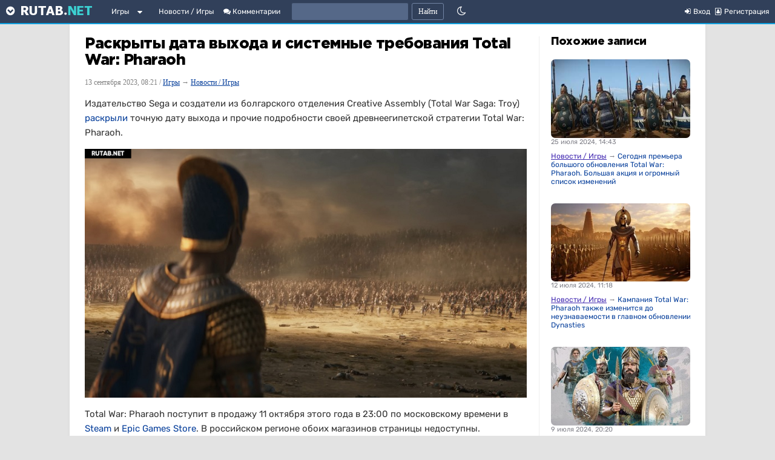

--- FILE ---
content_type: text/html; charset=utf-8
request_url: https://rutab.net/b/video-games/2023/09/13/raskryty-data-vyhoda-i-sistemnye-trebovaniya-total-war-pharaoh.html
body_size: 23337
content:
	<!doctype html>
<!--[if lt IE 7]><html class="no-js ie6 oldie" lang="ru"><![endif]--><!--[if IE 7]><html class="no-js ie7 oldie" lang="ru"><![endif]--><!--[if IE 8]><html class="no-js ie8 oldie" lang="ru"><![endif]--><!--[if gt IE 8]><!--><html class="no-js" lang="ru"> <!--<![endif]-->
<head><meta charset="utf-8"><meta http-equiv="X-UA-Compatible" content="IE=edge,chrome=1"><meta name="viewport" content="width=device-width, initial-scale=1"><title>Раскрыты дата выхода и системные требования Total War: Pharaoh</title><meta name="description" content="Издательство Sega и создатели из болгарского отделения Creative Assembly (Total War Saga: Troy) раскрыли точную дату выхода и прочие подробности"><meta name="keywords" content="Total War: Pharaoh"><link rel="canonical" href="https://rutab.net/b/video-games/2023/09/13/raskryty-data-vyhoda-i-sistemnye-trebovaniya-total-war-pharaoh.html" /><link rel='stylesheet' type='text/css' href='https://rutab.net/b/templates/cache/synio/e3a86c7010daf60738de5bef1fb807a2.css' />
<link rel="stylesheet" href="/html/font-awesome/css/font-awesome.min.css"><script type="text/javascript" src="/b/engine/lib/external/jquery/jquerymin.js"></script><script type="text/javascript" src="/b/engine/lib/external/jquery/jquerymigratemin.js"></script><script type="text/javascript" src="/b/engine/lib/external/jquery/jquery-ui.min.js"></script><script type="text/javascript" src="/b/engine/lib/external/other/tooltiplazyload.js"></script><script type="text/javascript" src="/html/js/swiped-events.min.js"></script><script type="text/javascript" src="/html/js/googleads.js"></script><!-- Global site tag (gtag.js) - Google Analytics -->	
<script>
 window.dataLayer = window.dataLayer || [];
 function gtag(){dataLayer.push(arguments);}
 gtag('js', new Date());

 gtag('config', 'UA-12499723-2');
</script>
<!--DARK--><link rel="stylesheet" href="/html/css/dark-theme-2024.css" media="none" id="darkmode">
<script>
$(function(){
    function T(){
        var e=$("#darkmode"),
            t=$("#darkgooglesrch"),
            n=$("#darkyandex"),
            o=$("#lightgooglesrch"),
            d=$("#lightyandex"),
            m=$("#darkmarket"),
            y=$("#lightmarket");
        e.attr("media")?(e.removeAttr("media"),U("sun","Светлая тема"),localStorage.setItem("nightmode","on"),[t,n,m].forEach(function(e){e.removeAttr("media")}),[o,d,y].forEach(function(e){e.attr("media","none")})):(e.attr("media","none"),U("moon","Тёмная тема"),localStorage.setItem("nightmode","off"),[o,d,y].forEach(function(e){e.removeAttr("media")}),[t,n,m].forEach(function(e){e.attr("media","none")}))
    }
    function U(e,n){
        var o="sun"==e?"fa-sun-o":"fa-moon-o",
            i=$('<i>').addClass("fa "+o),
            t=$('<span>').css("margin-left","7px").text(n);
        $(".nightmodeicon").empty().append(i.clone()).css("display","inline-block"),
        $(".mobitheme").empty().append(i.clone()).append(t).removeAttr("style")
    }
    var e=localStorage.getItem("nightmode"),
        n=$(".nightmodeicon"),
        o=$(".mobitheme");
    null===e&&(n.css("display","inline-block"),o.removeAttr("style")),
    n.click(T),
    o.click(T),
    null!==e&&("on"==e?($("#darkmode").removeAttr("media"),
        n.find(".fa-moon-o").length&&U("sun","Светлая тема"),
        ["#darkgooglesrch","#darkyandex","#darkmarket"].forEach(function(e){$(e).removeAttr("media")}),
        ["#lightgooglesrch","#lightyandex","#lightmarket"].forEach(function(e){$(e).attr("media","none")})
    ):(
        U("moon","Тёмная тема"),
        ["#lightgooglesrch","#lightyandex","#lightmarket"].forEach(function(e){$(e).removeAttr("media")}),
        ["#darkgooglesrch","#darkyandex","#darkmarket"].forEach(function(e){$(e).attr("media","none")})
    ))
});
</script>		
		<script type="text/javascript" src="/html/js/addcopy.js"></script><link href="/favicon.ico" rel="shortcut icon" /><link rel="alternate" type="application/rss+xml" href="https://rutab.net/b/rss/comments/23046/" title="Раскрыты дата выхода и системные требования Total War: Pharaoh"><script type="text/javascript">var DIR_WEB_ROOT 			= 'https://rutab.net/b';var DIR_STATIC_SKIN 		= 'https://rutab.net/b/templates/skin/synio';var DIR_ROOT_ENGINE_LIB 	= 'https://rutab.net/b/engine/lib';var LIVESTREET_SECURITY_KEY = '102316e2373edad8c70965f53348006e';var SESSION_ID				= 'j05v2qr9c8v9iqddbcjihoqnl5';var BLOG_USE_TINYMCE		= '';var TINYMCE_LANG = 'en';TINYMCE_LANG = 'ru';var aRouter = new Array();aRouter['error'] = 'https://rutab.net/b/error/';aRouter['registration'] = 'https://rutab.net/b/registration/';aRouter['profile'] = 'https://rutab.net/b/profile/';aRouter['my'] = 'https://rutab.net/b/my/';aRouter['blog'] = 'https://rutab.net/b/r/';aRouter['personal_blog'] = 'https://rutab.net/b/personal_blog/';aRouter['index'] = 'https://rutab.net/b/index/';aRouter['topic'] = 'https://rutab.net/b/topic/';aRouter['login'] = 'https://rutab.net/b/login/';aRouter['people'] = 'https://rutab.net/b/people/';aRouter['settings'] = 'https://rutab.net/b/settings/';aRouter['tag'] = 'https://rutab.net/b/tag/';aRouter['talk'] = 'https://rutab.net/b/talk/';aRouter['comments'] = 'https://rutab.net/b/comments/';aRouter['rss'] = 'https://rutab.net/b/rss/';aRouter['link'] = 'https://rutab.net/b/link/';aRouter['top'] = 'https://rutab.net/b/top/';aRouter['question'] = 'https://rutab.net/b/question/';aRouter['blogs'] = 'https://rutab.net/b/blogs/';aRouter['admin'] = 'https://rutab.net/b/admin/';aRouter['ajax'] = 'https://rutab.net/b/ajax/';aRouter['feed'] = 'https://rutab.net/b/feed/';aRouter['stream'] = 'https://rutab.net/b/stream/';aRouter['union'] = 'https://rutab.net/b/union/';aRouter['undex'] = 'https://rutab.net/b/undex/';aRouter['arm'] = 'https://rutab.net/b/arm/';aRouter['tokens'] = 'https://rutab.net/b/tokens/';aRouter['photoset'] = 'https://rutab.net/b/photoset/';aRouter['subscribe'] = 'https://rutab.net/b/subscribe/';aRouter['shop'] = 'https://rutab.net/b/shop/';aRouter['promos'] = 'https://rutab.net/b/promos/';aRouter['pro'] = 'https://rutab.net/b/pro/';aRouter['feedback'] = 'https://rutab.net/b/feedback/';aRouter['edits'] = 'https://rutab.net/b/edits/';aRouter['requirements'] = 'https://rutab.net/b/requirements/';aRouter['maps'] = 'https://rutab.net/b/maps/';aRouter['yago'] = 'https://rutab.net/b/yago/';aRouter['afterpub'] = 'https://rutab.net/b/afterpub/';aRouter['yandex'] = 'https://rutab.net/b/yandex/';aRouter['google'] = 'https://rutab.net/b/google/';aRouter['rss_new'] = 'https://rutab.net/b/rss_new/';aRouter['language'] = 'https://rutab.net/b/language/';aRouter['configengine'] = 'https://rutab.net/b/configengine/';aRouter['ec_ajax'] = 'https://rutab.net/b/ec_ajax/';aRouter['lsdonate'] = 'https://rutab.net/b/lsdonate/';aRouter['mainpreview'] = 'https://rutab.net/b/mainpreview/';aRouter['page'] = 'https://rutab.net/b/page/';aRouter['profiler'] = 'https://rutab.net/b/profiler/';</script><script type='text/javascript' src='https://rutab.net/b/templates/cache/synio/4b8deefa801f3201a340fe5f753f391b.js'></script>
<!--[if lt IE 9]><script type='text/javascript' src='https://rutab.net/b/engine/lib/external/html5shiv.js'></script><![endif]-->
<style>.vote-item-vote-down {float: left;padding: 5px;cursor: pointer;}.vote-item-vote-up {float: left;padding: 5px;cursor: pointer;}.vote-item-vote-down:hover i {color: red;}.vote-item-vote-up:hover i {color: #4caf50;}.yt-placeholder {background:url(https://rutab.net/img/yt-loading.gif) center center no-repeat;}.load-placeholder {background:url(https://rutab.net/img/bouncing-circles.svg) center center no-repeat;}.banner-container {position: relative;display: inline-block;padding: 2px;}.rev-user-like {color: green;font-weight: bold;font-size: 12px;}.rev-user-dislike {color: red;font-weight: bold;font-size: 12px;}.ad-link {position: absolute;top: 0px;right: 0px;background-color: #808080;color: white;padding: 2px 6px;border-radius: 0px 0px 0px 6px;text-decoration: none;font-size: 8px;letter-spacing: 1px;z-index: 101;cursor: pointer;}div.topic-content.text h6 {font-weight: 400;}.ad-tooltip {position: absolute;top: 35px;right: 10px;background-color: white;border: 1px solid #ddd;padding: 10px;border-radius: 5px;box-shadow: 0 2px 5px rgba(0,0,0,0.2);display: none;width: 250px;z-index: 1000;font-size: 13px;line-height: 1.4;}.tvidembed {/* Базовые стили */width: 100%;max-width: 730px; /* Ограничение по макету */height: auto;display: block;margin: 0 auto;background-color: #000; /* Фон для вертикальных видео */margin-bottom: 14px;/* Ограничение высоты для вертикальных видео */max-height: 80vh; /* Не больше 80% высоты экрана */object-fit: contain; /* Сохраняет пропорции без обрезки */}/* Для вертикальных видео (портретных) */@media (max-aspect-ratio: 1/1) {.tvidembed {width: auto;height: 80vh;max-width: 100%;}}.pgd-img {border-radius: 20px;}.topic ul li .current-page {color: #ff4a4a;font-weight: bold;}</style><style media="none" id="darkmarket">.market_description, .ymarket-ad-label {color:white;}.market_img_prev {padding: 10px 0px;border: 1px solid #0fa1e0;}.market_price {color: aqua;}.market_discount_color {color: #ffbc00;}.ymarket-modal-content, .ad-tooltip {color: #000000;}</style><script type="text/javascript">var tinyMCE = false;ls.lang.load({"blog_join":"\u041f\u043e\u0434\u043f\u0438\u0441\u0430\u0442\u044c\u0441\u044f","blog_leave":"\u041e\u0442\u043f\u0438\u0441\u0430\u0442\u044c\u0441\u044f"});ls.registry.set('comment_max_tree',5);ls.registry.set('block_stream_show_tip',true);</script><style>#container {min-width: 300px;max-width: 1050px;}</style><script type="text/javascript">
	var LS_ROUTER_ACTION = 'blog';
	var LS_ROUTER_EVENT = 'video-games';
</script>
<script type="text/javascript" src="/html/tooltips/jquery.qtip.min.js"></script><style>
.counterbottom {
position: fixed; width: 100%; height: 30px; z-index: 999;
}
.counterbottomin {
display: table;margin-left: auto;margin-right: auto;background-color: rgba(0, 0, 0, 0.45);color: white;height: 30px;width: 40px;text-align: center;border-top-left-radius: 4px;border-top-right-radius: 4px;
}
#acountdown {
vertical-align: middle;display: table-cell;font-weight: bold; z-index: 1001;
}
@media screen and (max-width: 500px) {
	.counterbottom {
		bottom: 292px;
	}
}
@media screen and (min-width: 501px) {
	.counterbottom {
		bottom: 90px;
	}
}
</style>
<script>
// для фулскрина
window.adState = window.adState || {
    isRendered: false,
    fallbackTimeout: null
};

	var refDelay = 10000;
	var adBlocks = {
		"inc1": "",
		"inc2": "",	
		"inc3": "",		
		"inc4": "",		
		"inc5": "",		
		"inc6": "",		
		"inc7": "",		
		"inc8": "",				
		"b_300_250": "",
		"b_300_600_alt": "",		
		"b_300_600": "",
		"b_728_90": "",
		"b_aft_art": "",			
		"b_160_600": "",	
		"videoblock": "",
		"DESKTOP_RIGHT_SECOND": "",		
		"b_300_250_ACOMMS": "",
		"DESKTOP_LEFT_SECOND": "",
		"in_article": ""		
	};
	var foxTime = "";	
  var adUnits = [];
  if (screen.width <= 500) {
    adBlocks = {
			"inc1": "<script>inContent('inc1', 800, '<div id=\"adfox_16770657901758006\"><\/div> <script> window.yaContextCb.push(()=>{ Ya.adfoxCode.create({ ownerId: 386411, containerId: \"adfox_16770657901758006\", params: { pp: \"g\", ps: \"fbnm\", p2: \"icqd\" } }) }) <\\/script> ');<\/script>",
			"inc2": "<script>inContent('inc2', 2600, '<div id=\"adfox_167706648996349921\"><\/div> <script> window.yaContextCb.push(()=>{ Ya.adfoxCode.create({ ownerId: 386411, containerId: \"adfox_167706648996349921\", params: { pp: \"g\", ps: \"fbnm\", p2: \"icqe\" } }) }) <\\/script> ');<\/script>",	
			"inc3": "<script>inContent('inc3', 4600, '<div id=\"yandex_rtb_R-A-2206464-25\"><\/div> <script>window.yaContextCb.push(()=>{ Ya.Context.AdvManager.render({ renderTo: \"yandex_rtb_R-A-2206464-25\", blockId: \"R-A-2206464-25\" }) })<\\/script> ');<\/script>",	
			"inc4": "<script>inContent('inc4', 7000, '<div id=\"yandex_rtb_R-A-2206464-27\"><\/div> <script>window.yaContextCb.push(()=>{ Ya.Context.AdvManager.render({ renderTo: \"yandex_rtb_R-A-2206464-27\", blockId: \"R-A-2206464-27\" }) })<\\/script> ');<\/script>",	
			"inc5": "<script>inContent('inc5', 9400, '<div id=\"yandex_rtb_R-A-2206464-28\"><\/div> <script>window.yaContextCb.push(()=>{ Ya.Context.AdvManager.render({ renderTo: \"yandex_rtb_R-A-2206464-28\", blockId: \"R-A-2206464-28\" }) })<\\/script> ');<\/script>",	
			"inc6": "<script>inContent('inc6', 11800, '<div id=\"yandex_rtb_R-A-2206464-29\"><\/div> <script>window.yaContextCb.push(()=>{ Ya.Context.AdvManager.render({ renderTo: \"yandex_rtb_R-A-2206464-29\", blockId: \"R-A-2206464-29\" }) })<\\/script> ');<\/script>",	
			"inc7": "<script>inContent('inc7', 14200, '<div id=\"yandex_rtb_R-A-2206464-30\"><\/div> <script>window.yaContextCb.push(()=>{ Ya.Context.AdvManager.render({ renderTo: \"yandex_rtb_R-A-2206464-30\", blockId: \"R-A-2206464-30\" }) })<\\/script> ');<\/script>",	
			"inc8": "<script>inContent('inc8', 16600, '<div id=\"yandex_rtb_R-A-2206464-31\"><\/div> <script>window.yaContextCb.push(()=>{ Ya.Context.AdvManager.render({ renderTo: \"yandex_rtb_R-A-2206464-31\", blockId: \"R-A-2206464-31\" }) })<\\/script> ');<\/script>",				
			"b_300_600": "",
			"b_300_600_alt": "",				
			"b_728_90": "",
			//"b_aft_art": "<div id=\"adfox_167706726912468724\"><\/div> <script> window.yaContextCb.push(()=>{ Ya.adfoxCode.create({ ownerId: 386411, containerId: 'adfox_167706726912468724', params: { pp: 'h', ps: 'fbnm', p2: 'hhdb' } }) }) <\/script>",
			"b_aft_art": "<ins class=\"mrg-tag\" style=\"display:inline-block;text-decoration: none;\" data-ad-client=\"ad-1218213\" data-ad-slot=\"1218213\"><\/ins> <script>(MRGtag = window.MRGtag || []).push({})<\/script>",
			"b_160_600": "",	
			"videoblock": "",
			"DESKTOP_RIGHT_SECOND": "",
			//"b_300_250_ACOMMS": "<div id=\"adfox_167706733858161573\"><\/div> <script> window.yaContextCb.push(()=>{ Ya.adfoxCode.create({ ownerId: 386411, containerId: 'adfox_167706733858161573', params: { pp: 'i', ps: 'fbnm', p2: 'hhcx' } }) }) <\/script>",	
			"b_300_250_ACOMMS": "<ins class=\"mrg-tag\" style=\"display:inline-block;text-decoration: none;\" data-ad-client=\"ad-1228912\" data-ad-slot=\"1228912\"><\/ins> <script>(MRGtag = window.MRGtag || []).push({})<\/script>",				
			"DESKTOP_LEFT_SECOND": "",
			"in_article": ""			
    };	
		if ($(window).height() >= 640) {
				//adBlocks.b_300_250 = "<div id=\"MRSBLK\" style=\"display: table-cell; position: fixed; bottom: 0; width: 100%; height: 292px; vertical-align: top; text-align: center; \"><div id=\"adfox_16770670770293697\"><\/div> <script> window.yaContextCb.push(()=>{ Ya.adfoxCode.create({ ownerId: 386411, containerId: 'adfox_16770670770293697', params: { pp: 'g', ps: 'fbnm', p2: 'hhcy' }, onLoad: function() { $(\"#bottomBlockArrow\").css({ bottom: \"291px\" }); $(\".counterbottom\").show(); var timeleft = 3; var acountdown = document.getElementById('acountdown'); if (acountdown != null) { acountdown.innerHTML = timeleft + 1; $(\"#MRSBLK\").css({ 'background': '#00000099', 'z-index': '44' }); var downloadTimer = setInterval(function(){   if(timeleft <= 0){ clearInterval(downloadTimer); $(\"#bottomBlockArrow\").fadeIn().show(0); $(\".counterbottomin\").hide(); } else { acountdown.innerHTML = timeleft;   }   timeleft -= 1; }, 1000); } var counter = 0; } }) }) <\/script> </div>";
				adBlocks.b_300_250 = "";		
		} else {
				//adBlocks.b_300_250 = "<script>window.yaContextCb.push(()=>{  Ya.Context.AdvManager.render({ type: 'floorAd', blockId: 'R-A-2206464-6' })})<\/script>";
				adBlocks.b_300_250 = "";
		}		
		foxTime = 600000;	
		adUnits = [		
			{
				"code": "adfox_16770670770293697",
				"bids": [						
//{"bidder": "betweenDigital", "params": {"placementId": "3865637"}},
{"bidder": "myTarget", "params": {"placementId": "1564433"}},
//{"bidder": "criteo", "params": {"placementId": "1442680"}},
//{"bidder": "rtbhouse", "params": {"placementId": "SMXF2i2P9hxlvsUlbYu1"}},
//{"bidder": "otm", "params": {"placementId": "9801__12283"}},
//{"bidder": "getintent", "params": {"placementId": "66_300x250_alfadart"}},
{"bidder": "sape", "params": {"placementId": "659441"}}		
				],
"sizes": [[300,250],[336,280]]
			},			
			{
				"code": "adfox_16770657901758006",
				"bids": [			
//{"bidder": "betweenDigital", "params": {"placementId": "4588830"}},
{"bidder": "myTarget", "params": {"placementId": "1071089"}},
//{"bidder": "otm", "params": {"placementId": "9801__12283"}},
//{"bidder": "getintent", "params": {"placementId": "66_300x250_alfadart"}},
//{"bidder": "mediatoday", "params": {"placementId": "9763"}},
{"bidder": "sape", "params": {"placementId": "659440"}}
				],
"sizes": [[300,250],[336,280],[320,100],[320,120]]
			},
			{
				"code": "adfox_167706648996349921",
				"bids": [			
//{"bidder": "betweenDigital", "params": {"placementId": "4588830"}},
{"bidder": "myTarget", "params": {"placementId": "1071089"}},
//{"bidder": "otm", "params": {"placementId": "9801__12283"}},
//{"bidder": "getintent", "params": {"placementId": "66_300x250_alfadart"}},
//{"bidder": "mediatoday", "params": {"placementId": "9764"}},
{"bidder": "sape", "params": {"placementId": "659440"}}
				],
"sizes": [[300,250],[336,280],[320,100],[320,120]]
			}			
		];		
  } else if (window.innerWidth >= 1820) {
    adBlocks = {
			"inc1": "",
			"inc2": "",
			"inc3": "",		
			"inc4": "",		
			"inc5": "",		
			"inc6": "",		
			"inc7": "",		
			"inc8": "",					
			"b_300_250": "",		
			
			"b_300_600": "<style>#left-fixed-block{display:block!important;}</style><div style=\"height:300px\"><div id=\"adfox_167706750463324569\"></div></div> <script> window.yaContextCb.push(()=>{ Ya.adfoxCode.create({ ownerId: 386411, containerId: 'adfox_167706750463324569', params: { pp: 'g', ps: 'fbnm', p2: 'hhcw' }, onError: function(error) {  } }) }); <\/script>",					
			"b_300_600_alt": "",
			
			"b_728_90": "<div id=\"b_script_3854645\"></div> <div id=\"adfox_167706757884096141\"></div> <script> window.yaContextCb.push(()=>{ Ya.adfoxCode.create({ ownerId: 386411, containerId: 'adfox_167706757884096141', params: { pp: 'i', ps: 'fbnm', p2: 'hhcz' }, onStub: function() { document.getElementById('adfox_167706757884096141').innerHTML = '<a href=\"/b/novosti-nauka/2025/07/26/uchenye-smodelirovali-yadernuyu-zimu-globalnyy-kollaps-prodovolstviya-okazalsya-huzhe-ozhidaemogo.html?b_728_90\"><img src=\"https://rutab.net/media/images/2025/zag.webp\" style=\"display:block; width:100%; height:90px;\"></a>'; }, onLoad: function() { $(\"#bottomBlockArrow\").css({ bottom: \"90px\" }); $(\"#bottomBlock\").css({ height: \"90px\" }); $(\"#bottomBlockArrow\").delay(refDelay).fadeIn().show(0); setTimeout(function () {$(\"#bottomBlock\").css(\"background\", \"#00000073\");}, 1000); }, onError: function(error) {  } }) }); <\/script>",
			"b_160_600": "",			
			"b_aft_art": "",
			"videoblock": "<div id=\"yandex_rtb_R-A-2206464-2\"></div> <script>window.yaContextCb.push(()=>{  Ya.Context.AdvManager.render({ renderTo: 'yandex_rtb_R-A-2206464-2', blockId: 'R-A-2206464-2' })})<\/script>",
			"DESKTOP_RIGHT_SECOND": "<div id=\"adfox_16770676728116185\" style=\"height:300px\"></div> <script> window.yaContextCb.push(()=>{ Ya.adfoxCode.create({ ownerId: 386411, containerId: 'adfox_16770676728116185', params: { pp: 'g', ps: 'fbnm', p2: 'icqc' }, onError: function(error) { } }) }); <\/script>",	
			"b_300_250_ACOMMS": "",			
			"DESKTOP_LEFT_SECOND": "<div id=\"adfox_167706773980384537\" style=\"height:300px\"></div> <script> window.yaContextCb.push(()=>{ Ya.adfoxCode.create({ ownerId: 386411, containerId: 'adfox_167706773980384537', params: { pp: 'g', ps: 'fbnm', p2: 'icqb' }, onError: function(error) {  } }) }); <\/script>",
			"in_article": ""
    };	
		foxTime = 60000;
		adUnits = [
			{
				"code": "adfox_167706750463324569",
				"sizes": [[300,250],[336,280]],
				"bids": [		
//{"bidder": "betweenDigital", "params": {"placementId": "4588830"}},
{"bidder": "myTarget", "params": {"placementId": "1071089"}},
{"bidder": "sape", "params": {"placementId": "770203"}},
//{"bidder": "mediatoday", "params": {"placementId": "9765"}},
//{"bidder": "otm", "params": {"placementId": "9801__12283"}},
//{"bidder": "getintent", "params": {"placementId": "66_300x250_alfadart"}}
				]
			},
			{
				"code": "adfox_167706773980384537",
				"sizes": [[300,250],[336,280]],
				"bids": [		
//{"bidder": "betweenDigital", "params": {"placementId": "4588830"}},
{"bidder": "myTarget", "params": {"placementId": "1071089"}},
{"bidder": "sape", "params": {"placementId": "770203"}},
//{"bidder": "mediatoday", "params": {"placementId": "9765"}},
//{"bidder": "otm", "params": {"placementId": "9801__12283"}},
//{"bidder": "getintent", "params": {"placementId": "66_300x250_alfadart"}}
				]
			},
			{
				"code": "adfox_16770676728116185",
				"sizes": [[300,250],[336,280]],
				"bids": [		
//{"bidder": "betweenDigital", "params": {"placementId": "4588830"}},
{"bidder": "myTarget", "params": {"placementId": "1071089"}},
{"bidder": "sape", "params": {"placementId": "770203"}},
//{"bidder": "otm", "params": {"placementId": "9801__12283"}},
//{"bidder": "getintent", "params": {"placementId": "66_300x250_alfadart"}}
				]
			},			
			{
				"code": "adfox_167706757884096141",
				"sizes": [[728,90],[970,90]],
				"bids": [
//{"bidder": "betweenDigital", "params": {"placementId": "3834929"}},
{"bidder": "myTarget", "params": {"placementId": "759422"}},
//{"bidder": "criteo", "params": {"placementId": "1442681"}},
//{"bidder": "rtbhouse", "params": {"placementId": "SMXF2i2P9hxlvsUlbYu1"}},
//{"bidder": "otm", "params": {"placementId": "9801__12283"}},
//{"bidder": "getintent", "params": {"placementId": "66_970x90_alfadart"}},
{"bidder": "sape", "params": {"placementId": "659448"}}	
				]
			}			
		];
  } else if (window.innerWidth > 500 && window.innerWidth < 1000) {
    adBlocks = {
			"inc1": "<script>inContent('inc1', 800, '<div id=\"adfox_16770657901758006\"><\/div> <script> window.yaContextCb.push(()=>{ Ya.adfoxCode.create({ ownerId: 386411, containerId: \"adfox_16770657901758006\", params: { pp: \"g\", ps: \"fbnm\", p2: \"icqd\" } }) }) <\\/script> ');<\/script>",
			"inc2": "<script>inContent('inc2', 2600, '<div id=\"adfox_167706648996349921\"><\/div> <script> window.yaContextCb.push(()=>{ Ya.adfoxCode.create({ ownerId: 386411, containerId: \"adfox_167706648996349921\", params: { pp: \"g\", ps: \"fbnm\", p2: \"icqe\" } }) }) <\\/script> ');<\/script>",	
			"inc3": "<script>inContent('inc3', 4600, '<div id=\"yandex_rtb_R-A-2206464-25\"><\/div> <script> window.yaContextCb.push(()=>{ Ya.Context.AdvManager.render({ renderTo: \"yandex_rtb_R-A-2206464-25\", blockId: \"R-A-2206464-25\" }) }) <\\/script> ');<\/script>",		
			"inc4": "<script>inContent('inc4', 7000, '<div id=\"yandex_rtb_R-A-2206464-27\"><\/div> <script>window.yaContextCb.push(()=>{ Ya.Context.AdvManager.render({ renderTo: \"yandex_rtb_R-A-2206464-27\", blockId: \"R-A-2206464-27\" }) })<\\/script> ');<\/script>",	
			"inc5": "<script>inContent('inc5', 9400, '<div id=\"yandex_rtb_R-A-2206464-28\"><\/div> <script>window.yaContextCb.push(()=>{ Ya.Context.AdvManager.render({ renderTo: \"yandex_rtb_R-A-2206464-28\", blockId: \"R-A-2206464-28\" }) })<\\/script> ');<\/script>",	
			"inc6": "<script>inContent('inc6', 11800, '<div id=\"yandex_rtb_R-A-2206464-29\"><\/div> <script>window.yaContextCb.push(()=>{ Ya.Context.AdvManager.render({ renderTo: \"yandex_rtb_R-A-2206464-29\", blockId: \"R-A-2206464-29\" }) })<\\/script> ');<\/script>",	
			"inc7": "<script>inContent('inc7', 14200, '<div id=\"yandex_rtb_R-A-2206464-30\"><\/div> <script>window.yaContextCb.push(()=>{ Ya.Context.AdvManager.render({ renderTo: \"yandex_rtb_R-A-2206464-30\", blockId: \"R-A-2206464-30\" }) })<\\/script> ');<\/script>",	
			"inc8": "<script>inContent('inc8', 16600, '<div id=\"yandex_rtb_R-A-2206464-31\"><\/div> <script>window.yaContextCb.push(()=>{ Ya.Context.AdvManager.render({ renderTo: \"yandex_rtb_R-A-2206464-31\", blockId: \"R-A-2206464-31\" }) })<\\/script> ');<\/script>",					
			//"b_300_250": "<script>window.yaContextCb.push(()=>{  Ya.Context.AdvManager.render({ type: 'floorAd', blockId: 'R-A-2206464-6' })})<\/script>",
			"b_300_250": "",
			"b_300_600": "",
			"b_300_600_alt": "",
			"b_728_90": "",
			"b_160_600": "",			
			"b_aft_art": "",	
			"videoblock": "",
			"DESKTOP_RIGHT_SECOND": "",
			"b_300_250_ACOMMS": "",	
			"DESKTOP_LEFT_SECOND": "",
			"in_article": ""
    };	
		foxTime = 60000;
		adUnits = [
			{
				"code": "adfox_16770657901758006",
				"bids": [			
//{"bidder": "betweenDigital", "params": {"placementId": "4588830"}},
{"bidder": "myTarget", "params": {"placementId": "1071089"}},
//{"bidder": "otm", "params": {"placementId": "9801__12283"}},
//{"bidder": "getintent", "params": {"placementId": "66_300x250_alfadart"}},
{"bidder": "sape", "params": {"placementId": "659440"}}
				],
"sizes": [[300,250],[336,280],[320,100],[320,120]]
			}	
		];
  } else {
    adBlocks = {
			"inc1": "<script>inContent('inc1', 800, '<div id=\"adfox_16770657901758006\"><\/div> <script> window.yaContextCb.push(()=>{ Ya.adfoxCode.create({ ownerId: 386411, containerId: \"adfox_16770657901758006\", params: { pp: \"g\", ps: \"fbnm\", p2: \"icqd\" } }) }) <\\/script> ');<\/script>",
			"inc2": "",
			"inc3": "",		
			"inc4": "",		
			"inc5": "",		
			"inc6": "",		
			"inc7": "",		
			"inc8": "",				
			"b_300_250": "",
			"b_300_600": "",
			"b_300_600_alt": "",	
			
			"b_728_90": "<div id=\"b_script_3854645\"></div> <div id=\"adfox_167706757884096141\"></div> <script> window.yaContextCb.push(()=>{ Ya.adfoxCode.create({ ownerId: 386411, containerId: 'adfox_167706757884096141', params: { pp: 'i', ps: 'fbnm', p2: 'hhcz' }, onLoad: function() { $(\"#bottomBlockArrow\").css({ bottom: \"90px\" }); $(\"#bottomBlock\").css({ height: \"90px\" }); $(\"#bottomBlockArrow\").delay(refDelay).fadeIn().show(0); setTimeout(function () {$(\"#bottomBlock\").css(\"background\", \"#00000073\");}, 1000); }, onError: function(error) {  } }) }); <\/script>",
			//"b_728_90": "<script async src=\"https://ad.mail.ru/static/ads-async.js\"><\/script><ins class=\"mrg-tag\" style=\"display:inline-block;text-decoration: none;\" data-ad-client=\"ad-759422\" data-ad-slot=\"759422\"></ins><script>(MRGtag = window.MRGtag || []).push({})<\/script>",
			"b_aft_art": "",		

			"b_160_600": "<div id=\"b_script_3863764\"></div> <div id=\"adfox_167706822397445714\"></div> <script> window.yaContextCb.push(()=>{ Ya.adfoxCode.create({ ownerId: 386411, containerId: 'adfox_167706822397445714', params: { pp: 'h', ps: 'fbnm', p2: 'hhcv' }, onError: function(error) {  } }) }); <\/script>",	
			"videoblock": "",
			"DESKTOP_RIGHT_SECOND": "",
			"b_300_250_ACOMMS": "",	
			"DESKTOP_LEFT_SECOND": "",
			"in_article": "<div id=\"adfox_162824380242366061\"></div> <script> window.yaContextCb.push(()=>{ Ya.adfoxCode.create({ ownerId: 386411, containerId: 'adfox_162824380242366061', params: { pp: 'h', ps: 'fbnm', p2: 'hhsy' } }) }); <\/script>"
    };
		foxTime = 60000;		
		adUnits = [		
			{
				"code": "adfox_16770657901758006",
				"bids": [			
//{"bidder": "betweenDigital", "params": {"placementId": "4588830"}},
{"bidder": "myTarget", "params": {"placementId": "1071089"}},
//{"bidder": "otm", "params": {"placementId": "9801__12283"}},
//{"bidder": "getintent", "params": {"placementId": "66_300x250_alfadart"}},
{"bidder": "sape", "params": {"placementId": "659440"}}
				],
"sizes": [[300,250],[336,280],[320,100],[320,120]]
			},		
			{
				"code": "adfox_167706757884096141",
				"bids": [
//{"bidder": "betweenDigital", "params": {"placementId": "3834929"}},
{"bidder": "myTarget", "params": {"placementId": "759422"}},
//{"bidder": "criteo", "params": {"placementId": "1442681"}},
//{"bidder": "rtbhouse", "params": {"placementId": "SMXF2i2P9hxlvsUlbYu1"}},
//{"bidder": "otm", "params": {"placementId": "9801__12283"}},
//{"bidder": "getintent", "params": {"placementId": "66_970x90_alfadart"}},
{"bidder": "sape", "params": {"placementId": "659448"}}	
				],
"sizes": [[728,90],[970,90]]
			},
			{
				"code": "adfox_167706822397445714",
				"bids": [
//{"bidder": "betweenDigital", "params": {"placementId": "3860146"}},
{"bidder": "myTarget", "params": {"placementId": "752357"}},
//{"bidder": "mediatoday", "params": {"placementId": "9766"}},
//{"bidder": "criteo", "params": {"placementId": "1442684"}},
//{"bidder": "rtbhouse", "params": {"placementId": "SMXF2i2P9hxlvsUlbYu1"}},
//{"bidder": "otm", "params": {"placementId": "9801__12283"}},
//{"bidder": "getintent", "params": {"placementId": "66_240x400_1_alfadart"}},
{"bidder": "sape", "params": {"placementId": "659450"}}			
				],
"sizes": [[160,600],[240,400],[240,600]]
			}				
		];		
	}
	var adfoxBiddersMap = {
		//"criteo": "1338965",	
		//"rtbhouse": "1338966",	
		//"otm": "1687743",	
		//"getintent": "1338967",		
		//"mediatoday": "2410441",
		//"betweenDigital": "1667653",
		"myTarget": "1667661",
		"sape": "1680850"		
	};
	var userTimeout = 1000;
	window.YaHeaderBiddingSettings = {
		biddersMap: adfoxBiddersMap,
		adUnits: adUnits,
		timeout: userTimeout
	};
</script>
<script>
	var cpa;
	$.ajax({
		url: 'https://yastatic.net/pcode/adfox/header-bidding.js',					  
	  dataType: 'text',
	  success: function(data) {
		//
	  },
	  error: function(data) {
		cpa = 1;
	  }
	});
</script>
<script>
$(document).ready(function() {
		if (screen.width > 500) {
			$(".counterbottom").show();
			var timeleft = 10;
			var acountdown = document.getElementById('acountdown');
			if (acountdown != null) {
				var downloadTimer = setInterval(function(){
				  if(timeleft <= 0){
					clearInterval(downloadTimer);
					//acountdown.innerHTML = '';
					$("#bottomBlockArrow").css({ bottom: "90px" });
					$("#bottomBlock").css({ height: "90px" });
					$("#bottomBlockArrow").show();
				  } else {
					acountdown.innerHTML = timeleft;
				  }
				  timeleft -= 1;
				}, 1000);	
			}
			var counter = 0;
			setInterval(function(){
				if (counter <= 60) {
					$("#bottomBlockArrow").hide();
					$("#bottomBlockAdfox").show();
					var timeleft = 10; //10000
					var acountdown = document.getElementById('acountdown');
					if (acountdown != null) {
						var downloadTimer = setInterval(function(){
						  if(timeleft <= 0){
							clearInterval(downloadTimer);
							acountdown.innerHTML = "";
							$("#bottomBlockArrow").show();
						  } else {
							acountdown.innerHTML = timeleft;
						  }
						  timeleft -= 1;
						}, 1000);	
					}
					/*
						refresh videoblock
					*/
					/*
					$('#yandex_rtb_R-A-398100-15').replaceWith('<div id="yandex_rtb_R-A-398100-15"></div>');					
					if (screen.width > 1820) {
						window.yaContextCb.push(()=>{
						  Ya.Context.AdvManager.render({
							renderTo: 'yandex_rtb_R-A-398100-15',
							blockId: 'R-A-398100-15'
						  })
						})	
					}	
					*/
					window.Ya.adfoxCode.reload();					
				} else {
					//
				}	
				counter++;			
			}, foxTime);
		} else {
			//$(".counterbottom").hide();
		
		}
});
</script>
</head><body class=" ls-user-role-guest width-fluid">	<div class="modal modal-login" id="window_login_form" style="top: 30px !important;">
		<header class="modal-header">
			<a href="#" class="close jqmClose"></a>
		</header>
		
		
		<script type="text/javascript">
			jQuery(function($){
				$('#popup-login-form').bind('submit',function(){
					ls.user.login('popup-login-form');
					return false;
				});
				$('#popup-login-form-submit').attr('disabled',false);
			});
		</script>
		
		<div class="modal-content" style="padding: 0px 30px 20px 45px !important;">
			<ul class="nav nav-pills nav-pills-tabs">
				<li class="active js-block-popup-login-item" data-type="login"><a href="#">Войти</a></li>
									<li><a href="https://rutab.net/b/registration/">Регистрация</a></li>
								<li class="js-block-popup-login-item" data-type="reminder"><a href="#">Восстановление пароля</a></li>
			</ul>
			
			
			<div class="tab-content js-block-popup-login-content" data-type="login">
				
				<form action="https://rutab.net/b/login/" method="post" id="popup-login-form" style="margin-left: 7px;">
					

					<p><input type="text" name="login" id="popup-login" placeholder="Логин или эл. почта" class="input-text input-width-full" style="width: 322px"><br><input type="password" name="password" id="popup-password" placeholder="Пароль" class="input-text input-width-300" style="width: 322px">
					<button type="submit"  name="submit_login" class="button button-primary" id="popup-login-form-submit" disabled="disabled">Войти</button></p>
					
					<label class="remember-label"><input type="checkbox" name="remember" class="input-checkbox" checked /> Запомнить меня</label>

					<small class="validate-error-hide validate-error-login"></small>
					

					<input type="hidden" name="return-path" value="https://rutab.net/b/video-games/2023/09/13/raskryty-data-vyhoda-i-sistemnye-trebovaniya-total-war-pharaoh.html">
				</form>
				
			</div>


						
			
			<div data-type="reminder" class="tab-content js-block-popup-login-content" style="display:none;">
				<script type="text/javascript">
					jQuery(document).ready(function($){
						$('#popup-reminder-form').bind('submit',function(){
							ls.user.reminder('popup-reminder-form');
							return false;
						});
						$('#popup-reminder-form-submit').attr('disabled',false);
					});
				</script>
				<form action="https://rutab.net/b/login/reminder/" method="POST" id="popup-reminder-form" style="margin-left: 7px;">
					<p>
					<input type="text" name="mail" placeholder="Ваш e-mail" id="popup-reminder-mail" class="input-text input-width-300" />
					<small class="validate-error-hide validate-error-reminder"></small></p>

					<button type="submit" name="submit_reminder" class="button button-primary" id="popup-reminder-form-submit" disabled="disabled">Получить ссылку на изменение пароля</button>
				</form>
			</div>
		</div>
	</div>
	
<script>
$(document).ready(function(){$(document).click(function(c){$(c.target).closest("#menu").length||($("#navsort").prop("checked",!1)||$("#navsort").prop("checked","checked"),$("#subnavs").prop("checked",!1)||$("#subnavs").prop("checked","checked"),$("#navpop").prop("checked",!1)||$("#navpop").prop("checked","checked"))})});
</script>
<script>
$(document).ready(function(){$("a").each(function(n){"#!"==$(this).attr("href")&&$(this).addClass("nolink")})});
</script>

<div class="headroom header">
<div class="mobtopnav" id="myTopnav">
	<a href="/" class="moblogo"><img src="/html/img/logo-new-white-e.svg" class="noselect" style="height:15px"></a>
	<div class="innernav">
		<div class="mobisearch">
			<form action="/_search.php" style="margin-bottom: -10px;" method="GET">
			<button class="btn serbtn noselect" type="submit" style="float: right">Найти</button>
			<div style="overflow: hidden; padding-right: 1.1em;">
				<input type="text" id="mserach" name="s" value="" placeholder="" x-webkit-speech="x-webkit-speech" onwebkitspeechchange="this.form.submit();">
			</div>​
			</form>	
		</div>
	</div>
	<div class="innernavuser">
					<a href="#!" class="mobitheme" style="display: none;"><i class="fa fa-moon-o"></i><span style="margin-left: 7px">Тёмная тема</span></a>	
			<a href="/b/feedback/?form=news"><b>Добавить новость</b></a>			
			<a href="https://rutab.net/b/registration/" class="js-registration-form-show"><font color="#76e147"><b>Зарегистрироваться</b></font></a>
			<a href="https://rutab.net/b/login/" class="sign-in"><b>Войти</b></a>
			</div>
  <a href="javascript:void(0);" class="noselect icon" onclick="mobnav()"><i class="fa fa-search"></i></a><a href="javascript:void(0);" class="noselect mobicon" style="height: 16px; font-size:16px" onclick="mobnavuser()"><i class="fa fa-user-circle"></i></a>
</div>
<div id='cssmenubg'>
	<div id='cssmenubg2'>
		<div class="mlb-logo">
			<div class="mlb-left"><i onclick="ddnav()" id="ddicon" class="fa fa-chevron-circle-down dropbtn"></i></div>	
			<div id="myDropdown" class="dropdown-content noselect">					
				<a href="/b/undex/tech/">Технологии</a>
				<a href="/b/undex/tehnika/">Техника</a>					
				<a href="/b/undex/games/" style="color:#b3edff">Игры</a>						
				<a href="/b/undex/movies/">Кино</a>
				<a href="/b/undex/nauka/">Наука</a>	
			</div>		
			<div class="mlb-right"><a href="/"><img src="/html/img/logo-new-white-e.svg" class="noselect" style="height:15px"></a></div>
			<div style='clear:both'></div>
		</div>

		<div id='m_left'>
<nav id="menu" class="noselect">
<ul class="main-menu clearfix" id="navcollapse">
	<li class="allcats" style="display:none"><a href='#!'>Все разделы<span class="drop-icon"><i class="fa fa-caret-down"></i></span></a>
				<label title="Toggle Drop-down" class="drop-icon" for="cats"><i class="fa fa-caret-down"></i></label>			
				<input type="checkbox" id="cats">
				<ul class="sub-menu">
					<li><a href="/b/undex/tech/">Технологии</a></li>
					<li><a href="/b/undex/tehnika/">Техника</a></li>					
					<li><a href="/b/undex/games/">Игры</a></li>
					<li><a href="/b/undex/movies/">Кино</a></li>	
					<li><a href="/b/undex/nauka/">Наука</a></li>	
				</ul>	
	</li>
																													<li><a href="/b/undex/games/">Игры<span class="drop-icon"><i class="fa fa-caret-down"></i></span></a>
    <label title="Toggle Drop-down" class="drop-icon" for="top_games_sub"><i class="fa fa-caret-down"></i></label>            
    <input type="checkbox" id="top_games_sub">            
    <ul class="sub-menu sub-menu-short">
        <li><a href="/b/r/video-games/">Новости</a></li>
        <li><a href="/b/r/games/">Гайды</a></li>                    
        <li><a href="/b/r/vg-reviews/">Обзоры</a></li>        
    </ul>
</li>
																<li><a href="https://rutab.net/b/r/video-games/" class="extramenu">Новости / Игры</a></li>
					
				
			
				<li class="top_nav_comm_link"><a href="/b/comments/video-games/r/"><i class="fa fa-comments"></i> Комментарии</a></li>		
		
		
</ul> 
</nav>		

			<div class="topsearch" id="topsearch">
				<form action="/_search.php" style="margin: 0px" method="GET">
					<table style="border-collapse: collapse; width: 100%; margin-top: -1px;" border="0">
					<tbody>
					<tr>
					<td><input type="text" id="serach" name="s" value="" placeholder="" x-webkit-speech="x-webkit-speech" onwebkitspeechchange="this.form.submit();"></td>
					<td><button class="button button-primary searchbtn noselect" type="submit" style="margin-left: 3px;">Найти</button></td>
					</tr>
					</tbody>
					</table>			
				</form>		
			</div>	
		</div>
		<div class="nightmodeicon" style="display: none;"><i class="fa fa-moon-o"></i></div>
		<span style='clear:both' id="clearb"></span>
		<div style="padding-top: 4px; padding-right: 1px;" class="mlb-r" id="topmlbr">
		<a href="/b/topic/add/"><button id="addButton" class="button button-primary fl-r searchbtn noselect" style="outline: none; margin-right:5px; margin-top: 1px;">Создать</button></a>
							<a href="/b/feedback/?form=news"><button id="addButton" class="button button-primary fl-r searchbtn noselect" style="outline: none; margin-right:5px; margin-top: 1px;">Добавить новость</button></a>
				<div class="fl-r noselect anondiv"><a href="/b/registration/" class="js-registration-form-show anonlink"><i class="fa fa-address-book-o"></i><span style="margin-left: 4px">Регистрация</span></a></div>
				<div class="fl-r noselect anondiv"><a href="/b/login/" class="sign-in anonlink"><i class="fa fa-sign-in"></i><span style="margin-left: 4px">Вход</span></a></div>			
					</div>
		
	</div>
</div>
</div>
<div style='clear:both'></div>


<script type="text/javascript">
 $(function() {
    function log( message ) {
      $( "<div>" ).text( message ).prependTo( "#log" );
      $( "#log" ).scrollTop( 0 );
    }
 
    $( "#serach,#mserach" ).autocomplete({
      source: "/include/autocomplete.php",
      minLength: 2,
        select: function( event, ui ) { 
            window.location.href = ui.item.blogalias;
        }
    });
  });
</script>

<script type="text/javascript">
$.ui.autocomplete.prototype._renderItem = function (ul, item) {
            item.label = item.label.replace(new RegExp("(?![^&;]+;)(?!<[^<>]*)(" + $.ui.autocomplete.escapeRegex(this.term) + ")(?![^<>]*>)(?![^&;]+;)", "gi"), "<strong style=\"color:#fd6429\">$1</strong>");
            return $("<li></li>")
                    .data("item.autocomplete", item)
                    .append("<a>" + item.label + "</a>")
                    .appendTo(ul);
        };
</script>
<div style="position: fixed;width: 50%;display:none;" id="left-fixed-block"><div style="width: 380px;height: 300px; float: right; margin-top: 25px; margin-right: 550px; text-align: center;"><div style="text-align: center; height:300px; width: 400px;" id="DESKTOP_LEFT_FIRST"><script>document.write(adBlocks["b_300_600"]);</script></div><!--BANNER1--></div><div style="clear: both;"></div><div id="DESKTOP_LEFT_SECOND" style="width: 400px;height: 600px; float: right; margin-top: 5px; margin-right: 530px; text-align: center;"><script>document.write(adBlocks["DESKTOP_LEFT_SECOND"]);</script><div style="margin-top: 5px;"></div><script>//document.write(adBlocks["DESKTOP_RIGHT_SECOND"]);</script></div><div style="clear: both;"></div></div><div style="width: 400px; height:100%; position: fixed; left: 50%; padding-bottom: 30px; bottom:0; margin-left: 540px; z-index: 1;"><div style="width: 400px; height: 300px; padding-bottom: 20px; padding-top: 95px;"><div style="text-align: center;" id="DESKTOP_RIGHT_FIRST"></div>
				<!--BANNER2-->
			</div>		
			<div style="width: 400px; position: absolute; bottom: 15px; text-align: center;" id="videoblock">
			<!--right_video_top-->
				<div id="right_video_2"></div>
			<!--/right_video_top-->			
				<script>document.write(adBlocks["videoblock"]);</script>
				<script>
				$(document).ready(function() {
						if(($('div[id^="adfox_"]').css('display') == 'none' || typeof googlefakeads === 'undefined') && cpa == 1){
							$('#bottomBlockAdfox').remove();
						if (window.innerWidth >= 1820) {
							//$('#videoblock').html('<a href="https://roor.ru/?item=3943945" target="_blank"><img src="/media/images/2023/assas.jpg"></a>');
						}
					}
				});
				</script>				
			</div>
		</div>
		<div id="container" class=""><!--MOBFIRST--><!--/MOBFIRST--><div id="wrapper" class="" data-sticky_parent><!--Важное сообщение--><!--/Важное сообщение-->

<div id="content" role="main"  >	

	
		<article class="topic topic-type-topic js-topic">
	<header class="topic-header" style="margin-bottom: 0px !important;">
		<h1 class="topic-title word-wrap">Раскрыты дата выхода и системные требования Total War: Pharaoh</h1>					<div style="padding-top:5px; padding-bottom:15px; color:grey; font-family: Tahoma" class="ahtime">
			<time datetime="2023-09-13T08:21:11+03:00" title="13 сентября 2023, 08:21" class="aht">
						13 сентября 2023, 08:21
			</time><span class="slshsymb"> / </span>
						
			<a href="/b/undex/games/">Игры</a> → <a class="topic-blog" href="https://rutab.net/b/r/video-games/">Новости / Игры</a>
			</div>
			</header>
						<style>
			@media only screen and (min-width: 1804px) {
				#videoroll_ad {
					display:none; overflow: hidden; position: fixed; left: 0px; top: 93px; z-index: 99;
				}
			}
			@media only screen and (max-width: 1804px) {
				#videoroll_ad {
					display:none; overflow: hidden; position: relative; z-index: 99; text-align: center; margin-bottom: 15px;
				}
			}			
			</style>		
			
		


<div class="topic-content text">
	
	
			<p>Издательство Sega и создатели из болгарского отделения Creative Assembly (Total War Saga: Troy) <a href="https://steamcommunity.com/games/1937780/announcements/detail/3663170506733742952?snr=2_9_100003_" target="_blank" rel="nofollow noopener">раскрыли</a> точную дату выхода и прочие подробности своей древнеегипетской стратегии Total War: Pharaoh.</p>
<p style="text-align: center;"><img data-src="https://i.rutab.net/upload/2023/09/news/19d34b2301482a0c96fe4f85cfef115e.webp" alt="" /></p>
<p>Total War: Pharaoh поступит в продажу 11 октября этого года в 23:00 по московскому времени в <a href="https://store.steampowered.com/app/1937780/Total_War_PHARAOH/" target="_blank" rel="nofollow noopener">Steam</a> и <a href="https://store.epicgames.com/ru/p/total-war-pharaoh" target="_blank" rel="nofollow noopener">Epic Games Store</a>. В российском регионе обоих магазинов страницы недоступны.</p>
<p>За предварительный заказ (тоже недоступен в России) обещают период раннего доступа с 29 сентября по 2 октября. Среди открытых на это время возможностей заявлены:</p>
<ul>
<li>полная карта кампании;</li>
<li>до 60 ходов (возможно переигрывать);</li>
<li>две фракции из шести;</li>
<li>по два древних египетских и хеттских наследия;</li>
<li>египетские и хеттские королевские традиции;</li>
<li>все боевые механики;</li>
<li>кастомные сражения;</li>
<li>фоторежим.</li>
</ul>
<p>Создатели также раскрыли системные требования игры:</p>
<p><strong>Минимальные требования Total War: Pharaoh</strong></p>
<ul>
<li>ОС: Windows 10 (64 бит);</li>
<li>процессор: Intel Core i3-2100 или AMD FX-4300;</li>
<li>видеокарта: NVIDIA GeForce GTX 660 или AMD Radeon R9 270;</li>
<li>оперативная память: 6 Гбайт;</li>
<li>DirectX: 11;</li>
<li>место на диске: 50 Гбайт.</li>
</ul>
<p><strong>Рекомендуемые требования Total War: Pharaoh</strong></p>
<ul>
<li>ОС: Windows 10 (64 бит);</li>
<li>процессор: Intel Core i5-6600 или AMD Ryzen 5 2600X;</li>
<li>видеокарта: NVIDIA GeForce GTX 1660 Ti или AMD Radeon RX 480;</li>
<li>оперативная память: 8 Гбайт;</li>
<li>DirectX: 11;</li>
<li>место на диске: 50 Гбайт.</li>
</ul>
<p>Анонс даты выхода Total War: Pharaoh сопровождался геймплейным видео с пролётом над картой сюжетной кампании под закадровый голос великого фараона Мернептаха, чьи дни правления в игре подходят к концу.</p>
<p>Ролик собрал примерно вдвое больше дизлайков, чем лайков &mdash; поклонники серии все еще рассержены решением Creative Assembly поднять цену на DLC для Total War: Warhammer III и завышенную стоимость базового издания Total War: Pharaoh.</p>
<p><iframe title="Total War: PHARAOH - Campaign Map Flyover" src="https://www.youtube.com/embed/ftntuRG2yn4" width="800" height="450" frameborder="0" allowfullscreen="allowfullscreen"></iframe></p>
<p>Авторы Total War: Pharaoh обещают 8 правителей с исключительным стилем игры, динамичные битвы в реальном времени со сменой погоды, пошаговое управление империей, мультиплеер и кроссплей. Поддержка русского языка не заявлена.</p>
		
		
	
</div> 

				
							<style>
		  @media (min-width: 420px) {
			li.vote-display { display: inline-block !important; }
		  }
		</style>				
		
	<div id="tagsNotes"></div>
	<footer class="topic-footer">
			<ul class="topic-tags js-favourite-insert-after-form js-favourite-tags-topic-23046">	
			<li><a rel="tag" href="https://rutab.net/b/tag/Total%20War%3A%20Pharaoh/">Total War: Pharaoh</a></li>		</ul>
					
	<ul class="topic-info">		
			<li class="topic-info-author author-undex">
							<a href="https://rutab.net/b/profile/Arkadiya/"><img src="https://i.rutab.net/uploads/images/00/03/63/2019/10/25/avatar_24x24.png?113313" class="avatar" /></a>
				<a rel="author" href="https://rutab.net/b/profile/Arkadiya/created/topics/">Арина Аверьянова ღ</a>	
										
			&nbsp;&nbsp;	
			</li>	
					
					
												
			<li class="topic-info-vote">
				<div id="vote_area_topic_23046" class="vote-topic
																																		
																																			vote-not-self
																																		
																																			not-voted
																																		
																																		
																																			vote-not-expired
																	
																	">
																	
					<div class="vote-item-vote-down" onclick="return ls.vote.vote(23046,this,-1,'topic');"><i class="fa fa-chevron-down" aria-hidden="true"></i></div>
					<div class="vote-item vote-count" style="cursor: default;">
						<span id="vote_total_topic_23046" style="color:#4caf50">
								+8
						</span>
					</div>
					<div class="vote-item-vote-up" onclick="return ls.vote.vote(23046,this,1,'topic');"><i class="fa fa-chevron-up" aria-hidden="true"></i></div>
					
					
									</div>
			</li>		

			<li class="vote-display" style="float: right; display: none; ">	
									
			</li>

		
														
								
		</ul>	
	
					
			</footer>
</article>
			<table class="sub_bott"><tbody><tr><td style="width:50%"><a href="#comments"><button class="button" style="width: 100%;font-family: Tahoma; font-size: 12px;"><i class="fa fa-comments"></i> Комментарии</button></a></td><td style="width:50%"><a href="#reply"><button class="button" style="width: 100%;font-family: Tahoma; font-size: 12px;">Написать</button></a></td></tr>
		</tbody></table>	
		
		<table class="sub_bott">
		<tbody>
		<tr>
		<td width="100%">
											<center>Подписаться на обновления <b><a class="topic-blog" href="https://rutab.net/b/r/video-games/">Новости / Игры</a></b></center>
												</td>
		<td>
											<button type="submit"  class="mysubscribe" id="button-blog-join-first-65" data-button-additional="button-blog-join-second-65" data-only-text="1" onclick="ls.blog.toggleJoin(this, 65); return false;">Подписаться</button>	
												</td>
		</tr>
		</tbody>
		</table>
		
		<table class="sub_bott"> <tbody> <tr> <td width="100%"> <center><a href="/b/registration/">Зарегистрируйтесь</a> на сайте, чтобы отключить рекламу</center> </td> <td> <a href="/b/registration/"><button class="deepblue" style="border-radius: 3px;">Регистрация</button></a> </td></tr></tbody></table>	
		
		<!--Важное сообщение-->	
								<div style="padding: 15px; font-size: 14px;"><p>ℹ️ Помощь от ИИ</p>
			<p>В статье есть ошибки или у вас есть вопрос? Попробуйте спросить нашего ИИ-помощника в комментариях и он постарается помочь!</p>
			<p>⚠️ Важно:</p>
			<p>&bull; AI Rutab читает ваши комментарии и готов вам помочь.<br />&bull; Просто задайте вопрос 👍<br />&bull; ИИ может давать неточные ответы!<br />&bull; ИИ не скажет «Я не знаю», но вместо этого может дать ошибочный ответ.<br />&bull; Всегда проверяйте информацию и не полагайтесь на него как на единственный источник.<br />&bull; К ИИ-помощнику можно обратиться по имени Rutab или Рутаб.</p></div>
							<!--/Важное сообщение-->
		
			
	<!-- /.topic -->

<!--topic_topic-->
<script>
document.addEventListener('DOMContentLoaded', function() {
  if (window.innerWidth <= 768) return;
  
  const loadFancybox = () => {
    return new Promise((resolve) => {
      const link = document.createElement('link');
      link.rel = 'stylesheet';
      link.href = 'https://cdn.jsdelivr.net/npm/@fancyapps/ui@5.0/dist/fancybox/fancybox.css';
      link.onload = () => {
        const script = document.createElement('script');
        script.src = 'https://cdn.jsdelivr.net/npm/@fancyapps/ui@5.0/dist/fancybox/fancybox.umd.js';
        script.onload = resolve;
        document.head.appendChild(script);
      };
      document.head.appendChild(link);
    });
  };
  
  const processImages = async () => {
    const articleContent = document.querySelector('.topic-content.text');
    if (!articleContent) return;

    // Функция для группировки изображений (исправленная)
    const groupConsecutiveImages = () => {
      const groups = [];
      let currentGroup = [];
      
      const children = Array.from(articleContent.children);
      
      children.forEach(child => {
        let imgLink = null;
        
		// Исправленный селектор
		if (child.matches('a[href$=".webp"], a[href$=".jpg"], a[href$=".jpeg"], a[href$=".png"]')) {
		  imgLink = child;
		} else {
		  imgLink = child.querySelector('a[href$=".webp"], a[href$=".jpg"], a[href$=".jpeg"], a[href$=".png"]');
		}
        
        if (imgLink) {
          currentGroup.push({element: child, imgLink});
        } else {
          if (currentGroup.length > 0) {
            groups.push(currentGroup);
            currentGroup = [];
          }
        }
      });
      
      if (currentGroup.length > 0) groups.push(currentGroup);
      return groups;
    };

    // Функция для создания сетки изображений (без изменений)
   const createImageGrid = (group, groupIndex) => {
      const count = group.length;
      if (count === 1) return;

      const gridContainer = document.createElement('div');
      gridContainer.className = 'image-grid';
      
      const columns = count <= 3 ? count : 
                     count === 4 ? 2 : 
                     count <= 6 ? 3 : 
                     Math.ceil(count / 3);
      
      const rows = Math.ceil(count / columns);
      
      for (let i = 0; i < rows; i++) {
        const rowItems = group.slice(i * columns, (i + 1) * columns);
        
        rowItems.forEach(item => {
          const gridItem = document.createElement('div');
          gridItem.className = 'image-grid-item';
          gridItem.style.width = `calc(${100 / columns}% - 5px)`;
          
          // Клонируем содержимое параграфа
          const imgContainer = item.element.cloneNode(true);
          const imgLink = imgContainer.querySelector('a');
          
          // Добавляем обработчик для Fancybox
			imgLink.addEventListener('click', (e) => {
			  e.preventDefault();
			  
			  // Создаем массив всех изображений в группе
			  const items = group.map(item => ({
				src: item.imgLink.href,
				caption: item.imgLink.querySelector('img')?.alt || ''
			  }));
			  
			  // Находим глобальный индекс во всей группе
			  const currentIndex = group.findIndex(groupItem => 
				groupItem.imgLink.href === imgLink.href
			  );
			  
			  Fancybox.show(items, {
				startIndex: currentIndex
			  });
			});
          
          gridItem.appendChild(imgContainer);
          gridContainer.appendChild(gridItem);
          
          // Скрываем оригинальный параграф
          item.element.style.display = 'none';
        });
      }
      
      group[0].element.parentNode.insertBefore(gridContainer, group[0].element);
	// Обновляем LazyLoad для новых элементов
	  setTimeout(() => myLazyLoad.update(), 100); // Даём 100мс на отрисовку DOM
    };

    // Убрал передачу параметра paragraphs
    const imageGroups = groupConsecutiveImages();
    
    if (imageGroups.length > 0) {
      await loadFancybox();
      
      imageGroups.forEach((group, groupIndex) => {
        createImageGrid(group, groupIndex);
        
        group.forEach(item => {
          const imgLink = item.imgLink;
          imgLink.setAttribute('data-fancybox', `gallery-${groupIndex}`);
          imgLink.setAttribute('data-caption', imgLink.querySelector('img')?.alt || '');
          imgLink.removeAttribute('target');
        });
      });
      
      Fancybox.bind("[data-fancybox]", {
        Thumbs: false,
        Toolbar: true,
      });
    }
  };
  
  processImages().catch(console.error);
});
</script>



	
																					
													
														
	<!--Тип баннера: VIDEO BANNERS-->
	<!--Расположение: <середина страницы>-->  
	<style>
	.vn-player {margin-bottom:15px !important;margin:inherit !important}
	</style>
	

	<div id="AFTART"><!--<script>document.write(adBlocks["b_aft_art"]);</script>-->
	<center>
	<div id="yandex_rtb_R-A-2206464-24"></div>
	</center>
	</div>
	



	<script>
	  document.querySelectorAll('.ad-link').forEach(link => {
		link.addEventListener('click', function(e) {
		  e.preventDefault();
		  e.stopPropagation();
		  const tooltipId = this.getAttribute('data-tooltip');
		  const tooltip = document.getElementById(tooltipId);
		  
		  // Скрываем все тултипы кроме текущего
		  document.querySelectorAll('.ad-tooltip').forEach(t => {
			if (t.id !== tooltipId) t.style.display = 'none';
		  });
		  
		  // Переключаем видимость текущего тултипа
		  tooltip.style.display = tooltip.style.display === 'block' ? 'none' : 'block';
		});
	  });

	  // Закрытие при клике вне области
	  document.addEventListener('click', function(e) {
		if (!e.target.closest('.ad-link') && !e.target.closest('.ad-tooltip')) {
		  document.querySelectorAll('.ad-tooltip').forEach(tooltip => {
			tooltip.style.display = 'none';
		  });
		}
	  });
	</script>	

	<style>
	.ai-disclaimer {
		margin-top: 5px;
		padding: 10px;
		background: #f9f9f9;
		border-left: 3px solid #4CAF50;
		display: none; /* Сначала скрыт */
	}
	.ai-disclaimer[style*="display: block"] {
		max-height: 200px;
		position: relative;
		top: -10px;
		padding: 10px;
		color: #000000;
	}	
	.ai-link {
		text-decoration: none;
		cursor: pointer;
		border-bottom: 1px dashed #727fa0;
		transition: border-color 0.3s ease;	
	}
	.ai-link:hover {
		border-bottom-color: red;
	}	
	</style>
	<script>
		const disclaimerText = "Этот ответ сгенерирован ИИ и не является профессиональной рекомендацией. Все решения стоит принимать, проверяя информацию у экспертов людей.";
		function toggleDisclaimer(clickedLink) {
			const $commentSection = $(clickedLink).closest('section.comment');
			const $existingDisclaimer = $commentSection.next('.ai-disclaimer');
			
			if ($existingDisclaimer.length) {
				$existingDisclaimer.slideUp(300, function() {
					$(this).remove();
				});
				return;
			}
			
			const disclaimerHTML = `
				<div class="ai-disclaimer" style="display: none;">
					${disclaimerText}
				</div>
			`;
			
			$commentSection.after(disclaimerHTML);
			$commentSection.next('.ai-disclaimer').slideDown(300);
		}
	</script>


                                <!-- Определяем сколько новостей выводить -->
            				            
                        <!--Рекомендуемое-->
                <div style="margin-top:10px"></div>
                <h2 class="unity-undex undex-first zuui" style="padding: 20px 10px;"><a href="/b/undex/games/pops/1">Топ дня</a> 🌶️</h2>
                <div style="text-align:center">
                                                                                                    
                                                                <div class="bottom_feat_blocks">
                            <div>
                            <a href="https://rutab.net/b/video-games/2026/01/31/besplatnaya-igra-v-steam-pomozhet-skrasit-ozhidanie-gta-6.html"><div class="cprto"><span class="caption_rt_overlay__title">21</span></div><img data-src="https://i.rutab.net/uploads/topics/preview/00/14/47/2221d7eea9d7_330crop.jpg" border="0"></a>
                            </div>
                            <div style="text-align: left; max-width: 330px;">
                                <a href="https://rutab.net/b/video-games/2026/01/31/besplatnaya-igra-v-steam-pomozhet-skrasit-ozhidanie-gta-6.html" class="stream-topic btlt">Бесплатная игра в Steam поможет скрасить ожидание GTA 6</a>
                            </div>                
                        </div>
                                    
                                                                                                        
                                                                <div class="bottom_feat_blocks">
                            <div>
                            <a href="https://rutab.net/b/video-games/2026/01/31/modder-ozelenil-gta-5-dobaviv-20-000-derevev-i-obektov.html"><div class="cprto"><span class="caption_rt_overlay__title">17</span></div><img data-src="https://i.rutab.net/uploads/topics/preview/00/14/47/187689ada501_330crop.jpg" border="0"></a>
                            </div>
                            <div style="text-align: left; max-width: 330px;">
                                <a href="https://rutab.net/b/video-games/2026/01/31/modder-ozelenil-gta-5-dobaviv-20-000-derevev-i-obektov.html" class="stream-topic btlt">Моддер озеленил GTA 5, добавив 20 000 деревьев и объектов</a>
                            </div>                
                        </div>
                                    
                                                                                                        
                                                                <div class="bottom_feat_blocks">
                            <div>
                            <a href="https://rutab.net/b/video-games/2026/02/01/kompaniya-sozdavshaya-nastolnuyu-rpg-po-dark-souls-delaet-to-zhe-samoe-dlya-elden-ring-nightreign.html"><div class="cprto"><span class="caption_rt_overlay__title">10</span></div><img data-src="https://i.rutab.net/uploads/topics/preview/00/14/47/31c5a9cab0ca_330crop.jpg" border="0"></a>
                            </div>
                            <div style="text-align: left; max-width: 330px;">
                                <a href="https://rutab.net/b/video-games/2026/02/01/kompaniya-sozdavshaya-nastolnuyu-rpg-po-dark-souls-delaet-to-zhe-samoe-dlya-elden-ring-nightreign.html" class="stream-topic btlt">Компания, создавшая настольную RPG по Dark Souls, делает то же самое для Elden Ring Nightreign</a>
                            </div>                
                        </div>
                                    
                                                                                                        
                                                                <div class="bottom_feat_blocks">
                            <div>
                            <a href="https://rutab.net/b/video-games/2026/02/01/nagrazhdennaya-horror-rpg-darkest-dungeon-pochti-besplatna-v-steam.html"><div class="cprto"><span class="caption_rt_overlay__title">8</span></div><img data-src="https://i.rutab.net/uploads/topics/preview/00/14/47/3409eb28238e_330crop.jpg" border="0"></a>
                            </div>
                            <div style="text-align: left; max-width: 330px;">
                                <a href="https://rutab.net/b/video-games/2026/02/01/nagrazhdennaya-horror-rpg-darkest-dungeon-pochti-besplatna-v-steam.html" class="stream-topic btlt">Награждённая хоррор-RPG Darkest Dungeon почти бесплатна в Steam</a>
                            </div>                
                        </div>
                                    
                                                                                                        
                                                                <div class="bottom_feat_blocks">
                            <div>
                            <a href="https://rutab.net/b/video-games/2026/01/31/cyberpunk-2-ne-poluchit-vid-ot-tretego-lica-podtverzhdaet-kreativnyy-direktor.html"><div class="cprto"><span class="caption_rt_overlay__title">7</span></div><img data-src="https://i.rutab.net/uploads/topics/preview/00/14/46/46c3a1a8a184_330crop.jpg" border="0"></a>
                            </div>
                            <div style="text-align: left; max-width: 330px;">
                                <a href="https://rutab.net/b/video-games/2026/01/31/cyberpunk-2-ne-poluchit-vid-ot-tretego-lica-podtverzhdaet-kreativnyy-direktor.html" class="stream-topic btlt">Cyberpunk 2 не получит вид от третьего лица, подтверждает креативный директор</a>
                            </div>                
                        </div>
                                    
                                                                                                        
                                                                <div class="bottom_feat_blocks">
                            <div>
                            <a href="https://rutab.net/b/video-games/2026/01/31/eks-prezidenta-rockstar-north-lesli-benzisa-obvinili-v-seksualnom-nasilii-v-faylah-epshteyna.html"><div class="cprto"><span class="caption_rt_overlay__title">7</span></div><img data-src="https://i.rutab.net/uploads/topics/preview/00/05/69/62/afaaa6aa0f_330crop.jpg" border="0"></a>
                            </div>
                            <div style="text-align: left; max-width: 330px;">
                                <a href="https://rutab.net/b/video-games/2026/01/31/eks-prezidenta-rockstar-north-lesli-benzisa-obvinili-v-seksualnom-nasilii-v-faylah-epshteyna.html" class="stream-topic btlt">Экс-президента Rockstar North Лесли Бензиса обвинили в сексуальном насилии в «файлах Эпштейна»</a>
                            </div>                
                        </div>
                                    
                                                                                                        
                                                                <div class="bottom_feat_blocks">
                            <div>
                            <a href="https://rutab.net/b/video-games/2026/02/01/wwe-2k26-poluchila-novyy-treyler-s-novym-oruzhiem-i-debyutom-cm-punk-iz-roh.html"><div class="cprto"><span class="caption_rt_overlay__title">5</span></div><img data-src="https://i.rutab.net/uploads/topics/preview/00/00/00/04/g4_330crop.jpg" border="0"></a>
                            </div>
                            <div style="text-align: left; max-width: 330px;">
                                <a href="https://rutab.net/b/video-games/2026/02/01/wwe-2k26-poluchila-novyy-treyler-s-novym-oruzhiem-i-debyutom-cm-punk-iz-roh.html" class="stream-topic btlt">WWE 2K26 получила новый трейлер с новым оружием и дебютом CM Punk из ROH</a>
                            </div>                
                        </div>
                                    
                                                                                                        
                                                                <div class="bottom_feat_blocks">
                            <div>
                            <a href="https://rutab.net/b/video-games/2026/01/31/nioh-3-mozhet-stat-samym-populyarnym-hitom-v-istorii-serii.html"><div class="cprto"><span class="caption_rt_overlay__title">5</span></div><img data-src="https://i.rutab.net/uploads/topics/preview/00/14/47/202aefd3a89d_330crop.jpg" border="0"></a>
                            </div>
                            <div style="text-align: left; max-width: 330px;">
                                <a href="https://rutab.net/b/video-games/2026/01/31/nioh-3-mozhet-stat-samym-populyarnym-hitom-v-istorii-serii.html" class="stream-topic btlt">Nioh 3 может стать самым популярным хитом в истории серии</a>
                            </div>                
                        </div>
                                    
                                                                                                        
                                                                <div class="bottom_feat_blocks">
                            <div>
                            <a href="https://rutab.net/b/video-games/2026/01/31/sboy-v-playstation-plus-pozvolyaet-igrokam-poluchit-dopolnitelnuyu-besplatnuyu-igru.html"><div class="cprto"><span class="caption_rt_overlay__title">5</span></div><img data-src="https://i.rutab.net/uploads/topics/preview/00/14/47/13678b4c2060_330crop.jpg" border="0"></a>
                            </div>
                            <div style="text-align: left; max-width: 330px;">
                                <a href="https://rutab.net/b/video-games/2026/01/31/sboy-v-playstation-plus-pozvolyaet-igrokam-poluchit-dopolnitelnuyu-besplatnuyu-igru.html" class="stream-topic btlt">Сбой в PlayStation Plus позволяет игрокам получить дополнительную бесплатную игру</a>
                            </div>                
                        </div>
                                    
                                                        				                </div>
            <!--/Рекомендуемое-->
                        <div>
<!-- Yandex.RTB R-A-2206464-36 -->
<div id="yandex_rtb_R-A-2206464-36"></div>
<script>
window.yaContextCb.push(() => {
    Ya.Context.AdvManager.render({
        "blockId": "R-A-2206464-36",
        "renderTo": "yandex_rtb_R-A-2206464-36",
        "type": "feed"
    })
})
</script>
</div>
		<!--Новое-->
	<div id="nTopics">
		<div style="margin-top:2px"></div>
		<h2 class="unity-undex undex-first zuui" style="padding: 20px 10px;"><a href="/b/undex/games/">Новое</a> ⚡</h2>
		<div style="text-align:center">
														
										<div class="bottom_feat_blocks">
					<div>
					<a href="https://rutab.net/b/video-games/2026/02/01/poklonniki-final-fantasy-ne-propustite-etu-otlichnuyu-besplatnuyu-jrpg.html"><img data-src="https://i.rutab.net/uploads/topics/preview/00/14/47/54ecfd136714_330crop.jpg" border="0"></a>
					</div>
					<div style="text-align: left; max-width: 330px;">
						
						<a href="https://rutab.net/b/video-games/2026/02/01/poklonniki-final-fantasy-ne-propustite-etu-otlichnuyu-besplatnuyu-jrpg.html" class="stream-topic btlt">Поклонники Final Fantasy, не пропустите эту отличную бесплатную JRPG</a>
					</div>				
				</div>
														
															
										<div class="bottom_feat_blocks">
					<div>
					<a href="https://rutab.net/b/video-games/2026/02/01/nagrazhdennaya-horror-rpg-darkest-dungeon-pochti-besplatna-v-steam.html"><div class="cprto"><span class="caption_rt_overlay__title">8</span></div><img data-src="https://i.rutab.net/uploads/topics/preview/00/14/47/3409eb28238e_330crop.jpg" border="0"></a>
					</div>
					<div style="text-align: left; max-width: 330px;">
						
						<a href="https://rutab.net/b/video-games/2026/02/01/nagrazhdennaya-horror-rpg-darkest-dungeon-pochti-besplatna-v-steam.html" class="stream-topic btlt">Награждённая хоррор-RPG Darkest Dungeon почти бесплатна в Steam</a>
					</div>				
				</div>
														
															
										<div class="bottom_feat_blocks">
					<div>
					<a href="https://rutab.net/b/video-games/2026/02/01/wwe-2k26-poluchila-novyy-treyler-s-novym-oruzhiem-i-debyutom-cm-punk-iz-roh.html"><div class="cprto"><span class="caption_rt_overlay__title">5</span></div><img data-src="https://i.rutab.net/uploads/topics/preview/00/00/00/04/g4_330crop.jpg" border="0"></a>
					</div>
					<div style="text-align: left; max-width: 330px;">
						
						<a href="https://rutab.net/b/video-games/2026/02/01/wwe-2k26-poluchila-novyy-treyler-s-novym-oruzhiem-i-debyutom-cm-punk-iz-roh.html" class="stream-topic btlt">WWE 2K26 получила новый трейлер с новым оружием и дебютом CM Punk из ROH</a>
					</div>				
				</div>
														
															
										<div class="bottom_feat_blocks">
					<div>
					<a href="https://rutab.net/b/video-games/2026/01/31/besplatnaya-igra-v-steam-pomozhet-skrasit-ozhidanie-gta-6.html"><div class="cprto"><span class="caption_rt_overlay__title">21</span></div><img data-src="https://i.rutab.net/uploads/topics/preview/00/14/47/2221d7eea9d7_330crop.jpg" border="0"></a>
					</div>
					<div style="text-align: left; max-width: 330px;">
						
						<a href="https://rutab.net/b/video-games/2026/01/31/besplatnaya-igra-v-steam-pomozhet-skrasit-ozhidanie-gta-6.html" class="stream-topic btlt">Бесплатная игра в Steam поможет скрасить ожидание GTA 6</a>
					</div>				
				</div>
														
															
										<div class="bottom_feat_blocks">
					<div>
					<a href="https://rutab.net/b/video-games/2026/01/31/nioh-3-mozhet-stat-samym-populyarnym-hitom-v-istorii-serii.html"><div class="cprto"><span class="caption_rt_overlay__title">5</span></div><img data-src="https://i.rutab.net/uploads/topics/preview/00/14/47/202aefd3a89d_330crop.jpg" border="0"></a>
					</div>
					<div style="text-align: left; max-width: 330px;">
						
						<a href="https://rutab.net/b/video-games/2026/01/31/nioh-3-mozhet-stat-samym-populyarnym-hitom-v-istorii-serii.html" class="stream-topic btlt">Nioh 3 может стать самым популярным хитом в истории серии</a>
					</div>				
				</div>
														
															
										<div class="bottom_feat_blocks">
					<div>
					<a href="https://rutab.net/b/video-games/2026/01/31/raskryty-sistemnye-trebovaniya-wwe-2k26-dlya-pk.html"><img data-src="https://i.rutab.net/uploads/topics/preview/00/00/00/04/g4_330crop.jpg" border="0"></a>
					</div>
					<div style="text-align: left; max-width: 330px;">
						
						<a href="https://rutab.net/b/video-games/2026/01/31/raskryty-sistemnye-trebovaniya-wwe-2k26-dlya-pk.html" class="stream-topic btlt">Раскрыты системные требования WWE 2K26 для ПК</a>
					</div>				
				</div>
										</div>
	</div>	
				
	<!--/Новое-->
	




<hr>
<div class="comments" id="comments">
	<header class="comments-header">
		<h3><span id="count-comments">0</span> комментариев</h3>
		
			
		<a name="comments"></a>
	</header>

		</div>				
	
	


    





			<h4 class="reply-header" id="comment_id_0">
			<a href="#" class="link-dotted" onclick="ls.comments.toggleCommentForm(0); return false;">Оставить комментарий</a>
		</h4>
		<div id="reply" class="reply">	
<div class="alert alert-info" role="alert"><center>Надоело подтверждать, что ты не робот? <a href="/b/registration/">Зарегистрируйся</a>, чтобы писать комментариии без капчи и получать уведомления об ответе на комментарий.
<br><b class="norads">Для зарегистрированных пользователей реклама не показывается.</b>
<br>
<b style="color:red">Важно: → </b> <a href="/b/page/rules/">Правила сайта</a>.
</center>
</div>		
			<form method="post" id="form_comment" onsubmit="return false;" enctype="multipart/form-data">
				
				<textarea name="comment_text" id="form_comment_text" class="mce-editor markitup-editor input-width-full"></textarea>
				
				<div style="padding: 10px 0px 15px 0px;">
					
					<script>
						function onloadCallback() {
							grecaptcha.render('gcaptcha', {
								'sitekey' : '6Lcwsj4UAAAAAE7onoW_NkiSR5keKLHE9JF-NXmV',
							});  
						}
					</script>		
										
					<script src='https://www.google.com/recaptcha/api.js?onload=onloadCallback&render=explicit'></script>
					<div id="gcaptcha"></div>	
				</div>
				<button type="submit"  name="submit_comment" 
						id="comment-button-submit" 
						onclick="ls.comments.add('form_comment',23046,'topic'); return false;" 
						class="button button-primary">добавить</button>
				
				<button id="voiceBtn" class="button button-primary"><i class="fa fa-microphone"></i> Голосовой ввод</button>			
				<input type="hidden" name="reply" value="0" id="form_comment_reply" />
				<input type="hidden" name="cmt_target_id" value="23046" />
			</form>		
		</div>
		
		<hr><h3 style="margin-top: 10px; margin-bottom: 20px;"><a href="/b/comments/games/u/">Все комментарии - Игры</a></h3>	
		
		<div id="ACOMMS"><center>
		<div id="yandex_rtb_R-A-2206464-26"></div>
		<script>document.write(adBlocks["b_300_250_ACOMMS"]);</script></center></div>
		
		
		






			
		</div> <!-- /content -->
		        <aside id="sidebar" >
	

								
	
										
								    <section class="block block-type-stream">
        <header class="block-header">
            <h3>Похожие записи</h3>
        </header>
        <div class="block-content">
            <ul class="latest-list">
                																									
							<li title="Создатели  Total War: Pharaoh    Total War: Pharaoh (с англ. — «Тотальная война: Фараон») — компьютерная игра, сочетающая элементы жанров пошаговой..." class="bottom_feat_blocks">
							<a href="https://rutab.net/b/video-games/2024/07/25/segodnya-premera-bolshogo-obnovleniya-total-war-pharaoh-bolshaya-akciya-i-ogromnyy-spisok-izmeneniy.html"><img data-src="https://i.rutab.net/uploads/topics/preview/00/03/85/68/ab24abe692_330crop.jpg" border="0"></a>
								<p>
									<time datetime="2024-07-25T14:43:04+03:00" title="25 июля 2024, 14:43">
										25 июля 2024, 14:43
									</time>
								</p>
								<a href="https://rutab.net/b/r/video-games/" class="stream-blog">Новости / Игры</a> &rarr;
								<a href="https://rutab.net/b/video-games/2024/07/25/segodnya-premera-bolshogo-obnovleniya-total-war-pharaoh-bolshaya-akciya-i-ogromnyy-spisok-izmeneniy.html" style="text-decoration: none;" class="stream-topic">Сегодня премьера большого обновления Total War: Pharaoh. Большая акция и огромный список изменений</a>
															</li>
							
						
                																									
							<li title="Создатели  Total War: Pharaoh    Total War: Pharaoh (с англ. — «Тотальная война: Фараон») — компьютерная игра, сочетающая элементы жанров пошаговой..." class="bottom_feat_blocks">
							<a href="https://rutab.net/b/video-games/2024/07/12/kampaniya-total-war-pharaoh-takzhe-izmenitsya-do-neuznavaemosti-v-glavnom-obnovlenii-dynasties.html"><img data-src="https://i.rutab.net/uploads/topics/preview/00/03/68/65/567685e752_330crop.jpg" border="0"></a>
								<p>
									<time datetime="2024-07-12T11:18:04+03:00" title="12 июля 2024, 11:18">
										12 июля 2024, 11:18
									</time>
								</p>
								<a href="https://rutab.net/b/r/video-games/" class="stream-blog">Новости / Игры</a> &rarr;
								<a href="https://rutab.net/b/video-games/2024/07/12/kampaniya-total-war-pharaoh-takzhe-izmenitsya-do-neuznavaemosti-v-glavnom-obnovlenii-dynasties.html" style="text-decoration: none;" class="stream-topic">Кампания Total War: Pharaoh также изменится до неузнаваемости в главном обновлении Dynasties</a>
															</li>
							
						
                																									
							<li title="Огромное обновление  Total War: Pharaoh    Total War: Pharaoh (с англ. — «Тотальная война: Фараон») — компьютерная игра, сочетающая элементы жанров..." class="bottom_feat_blocks">
							<a href="https://rutab.net/b/video-games/2024/07/09/obnovlenie-total-war-pharaoh-vyydet-v-etom-godu.html"><img data-src="https://i.rutab.net/uploads/topics/preview/00/03/64/56/2279177008_330crop.jpg" border="0"></a>
								<p>
									<time datetime="2024-07-09T20:20:03+03:00" title="9 июля 2024, 20:20">
										9 июля 2024, 20:20
									</time>
								</p>
								<a href="https://rutab.net/b/r/video-games/" class="stream-blog">Новости / Игры</a> &rarr;
								<a href="https://rutab.net/b/video-games/2024/07/09/obnovlenie-total-war-pharaoh-vyydet-v-etom-godu.html" style="text-decoration: none;" class="stream-topic">Обновление Total War: Pharaoh выйдет в этом году</a>
															</li>
							
						
                																									
							<li title="Creative Assembly обсудила дальнейшие изменения в  Total War: Pharaoh    Total War: Pharaoh (с англ. — «Тотальная война: Фараон») — компьютерная..." class="bottom_feat_blocks">
							<a href="https://rutab.net/b/video-games/2024/05/31/v-total-war-pharaoh-budet-mnogo-novyh-frakciy.html"><img data-src="https://i.rutab.net/uploads/topics/preview/00/03/22/55/17667f57e2_330crop.jpg" border="0"></a>
								<p>
									<time datetime="2024-05-31T13:56:02+03:00" title="31 мая 2024, 13:56">
										31 мая 2024, 13:56
									</time>
								</p>
								<a href="https://rutab.net/b/r/video-games/" class="stream-blog">Новости / Игры</a> &rarr;
								<a href="https://rutab.net/b/video-games/2024/05/31/v-total-war-pharaoh-budet-mnogo-novyh-frakciy.html" style="text-decoration: none;" class="stream-topic">В Total War: Pharaoh будет много новых фракций</a>
															</li>
							
						
                            </ul>
        </div>
    </section>

<!--A-->



										
												<style>
@media only screen and (min-width: 1804px) {
	.sidebar_fox {
		display: none;
	}
}
	.sidebar_fox {
		text-align: center;		
		margin-top: 20px;
	}
</style>
		
		<script type="text/javascript" src="/html/js/sticky.js"></script>
	<div class="sidebar_fox" data-sticky_column>
	<script>document.write(adBlocks["b_160_600"]);</script>
	</div>
	
			
</aside>
	</div> <!-- /wrapper -->
</div> <!-- /container -->

	<div class="footer">
			<div class="copyright">
<script>
var myLazyLoad = new LazyLoad({
    elements_selector: "iframe, img"
});
</script>
<script>
  const commentInput = document.getElementById('form_comment_text');
  const voiceBtn = document.getElementById('voiceBtn');
	let recognition; // Выносим распознавание в глобальную область

	  voiceBtn.addEventListener('click', () => {
		if (voiceBtn.disabled) return;
		
		// Создаем или переиспользуем объект распознавания
		recognition = recognition || new (window.SpeechRecognition || window.webkitSpeechRecognition)();
		recognition.lang = 'ru-RU';
		recognition.continuous = true;
		recognition.interimResults = false;

		// Блокируем кнопку на время записи
		voiceBtn.disabled = true;
		voiceBtn.innerHTML = '<i class="fa fa-microphone"></i> Слушаю...';
		voiceBtn.style.opacity = '0.7';

		recognition.onresult = (event) => {
		  const speechResult = event.results[event.results.length - 1][0].transcript;
		  commentInput.value += speechResult + ' ';
		};

		recognition.onerror = (event) => {
		  console.error('Ошибка распознавания:', event.error);
		  resetButton();
		};

		recognition.onend = () => {
		  resetButton();
		};

		recognition.start();

		// Функция восстановления кнопки
		function resetButton() {
		  voiceBtn.disabled = false;
		  voiceBtn.innerHTML = '<i class="fa fa-microphone"></i> Голосовой ввод';
		  voiceBtn.style.opacity = '1';
		}
	  });

	  // Остановка при клике вне кнопки (опционально)
	  document.addEventListener('click', (e) => {
		if (e.target !== voiceBtn && recognition) {
		  recognition.stop();
		}
	  });
</script>
<div class="footer_links">
<span class="footer_links_list">
	<a href="/b/undex/tech/">Технологии</a>
	<a href="/b/undex/tehnika/">Техника</a>
	<a href="/b/undex/games/">Игры</a>
	<a href="/b/undex/movies/">Кино</a>
	<a href="/b/undex/nauka/">Наука</a></span>	
	<a href="/" class="ftrlogo"><img src="/html/img/logo-new-white-e.svg" class="noselect loading "></a>	
	<div style="margin-top:20px">© 2026 «RUTAB.NET» | номер регистрации СМИ Эл ФС 77-84017</div>
			<hr size="1" style="border-top: 1px solid #929292; border-bottom: 0px;">
	<span class="feedback-footer"><a href="/b/feedback/">Контакты</a>
	<a href="/b/feedback/?form=news">Отправить новость</a></span>
	<a href="/b/page/rules/">Правила</a>
	<a href="/b/page/project/">О сайте</a>	
	
			<div class="fright noselect">Использование материалов сайта допускается при условии установки обратной ссылки.</div>
</div>
			<p align="right"><br>
	<table cellpadding="1"><tr>	
	<td width="100" align="left">	
	<div style="width:180px">
	
	
			<noindex>			
			
			<!-- Yandex.Metrika counter --><script type="text/javascript">(function (d, w, c) { (w[c] = w[c] || []).push(function() { try { w.yaCounter21490351 = new Ya.Metrika({id:21490351, clickmap:true, trackLinks:true, accurateTrackBounce:true, ut:"noindex"}); } catch(e) { } }); var n = d.getElementsByTagName("script")[0], s = d.createElement("script"), f = function () { n.parentNode.insertBefore(s, n); }; s.type = "text/javascript"; s.async = true; s.src = (d.location.protocol == "https:" ? "https:" : "http:") + "//mc.yandex.ru/metrika/watch.js"; if (w.opera == "[object Opera]") { d.addEventListener("DOMContentLoaded", f, false); } else { f(); } })(document, window, "yandex_metrika_callbacks");</script><noscript><div><img src="//mc.yandex.ru/watch/21490351?ut=noindex" style="position:absolute; left:-9999px;" alt="" /></div></noscript><!-- /Yandex.Metrika counter -->
			<!-- Top.Mail.Ru counter -->
			<script type="text/javascript">
			var _tmr = window._tmr || (window._tmr = []);
			_tmr.push({id: "2782957", type: "pageView", start: (new Date()).getTime()});
			(function (d, w, id) {
			  if (d.getElementById(id)) return;
			  var ts = d.createElement("script"); ts.type = "text/javascript"; ts.async = true; ts.id = id;
			  ts.src = "https://top-fwz1.mail.ru/js/code.js";
			  var f = function () {var s = d.getElementsByTagName("script")[0]; s.parentNode.insertBefore(ts, s);};
			  if (w.opera == "[object Opera]") { d.addEventListener("DOMContentLoaded", f, false); } else { f(); }
			})(document, window, "tmr-code");
			</script>
			<noscript><div><img src="https://top-fwz1.mail.ru/counter?id=2782957;js=na" style="position:absolute;left:-9999px;" alt="Top.Mail.Ru" /></div></noscript>
			<!-- /Top.Mail.Ru counter -->			
			
			</noindex>
	
		
	</div>
	</td>
	<td width="600"></td>
	<td width="50" align="right"><div class="eighteen noselect">18+</div></td>
	</tr></table>
	</p>
	<br>
<!--<p><center></center></p>-->
			</div>
		</div>
<aside class="toolbar" id="toolbar">
	

										<input type="hidden" id="comment_last_id" value="0" />
		<input type="hidden" id="comment_use_paging" value="" />
	

			
</aside>



										<noindex>

<style>
@media only screen and (min-width: 1804px) {
	.de11b6e08f270a223215c76677c70aec4_300x600 {
		position: fixed;
		top: 80px;
		left: 40px;		
		width: 350px;
		text-align: center;		
	}
	.d_300x300 {
		position: fixed;
		top: 80px;
		right: 40px;		
		width: 350px;
		height: 350px;		
		text-align: center;		
	}	
	#right_video {
		position: fixed; width: 400px; right: 13px; bottom: 10px; z-index: 99;		
	}
	#right_video_2 {
		position: fixed; width: 400px; top: 68px; z-index: 99;
	}	
	#right_video_top {
		position: fixed; width: 400px; right: 13px; top: 80px; z-index: 99;		
	}	
}
@media screen and (max-width: 1804px) {
#right_video_2 {
		margin-bottom:20px
	}	
}
</style>
<!--300x600 R-->

<script>	
$(document).ready(function() {
	$("#bottomBlock").css({ display: "block" });
	$("#bottomBlock").css({ bottom: "0px"});		
	$("#bottomArrowIcon").attr("class", "fa fa-chevron-down");
	$("#bottomAdv_close").click(function(e)
	{
		e.preventDefault();
		$("#bottomBlockAdfox").hide();
		$("#MRSCLS").remove();
		$("#MRSBLK").remove();		
		return false;
	});	
});
</script>

<div class="d_300x300"><!--300x300--></div>
	
				<script>
$(document).ready(function() {
	if (screen.width < 1000) {
		$('.top_nav_comm_link').show();	
	}
	if (window.innerWidth > 500 && window.innerWidth < 1000) {
		$('#bottomBlockAdfox').remove();	
	}
});
</script>	
</noindex>
						
	<script type="text/javascript">
		window.addEventListener('load', function() {
		  document.querySelectorAll('iframe.yt-placeholder').forEach(function(iframe) {
			// Удаляем класс сразу, если iframe уже загружен
			if (iframe.classList.contains('loaded')) {
			  iframe.classList.remove('yt-placeholder');
			} else {
			  // Ждём событие load с таймаутом на всякий случай
			  const removeClass = () => iframe.classList.remove('yt-placeholder');
			  iframe.addEventListener('load', removeClass);
			  setTimeout(removeClass, 1000); // Фолбэк
			}
		  });
		});
	</script>		
		<script type="text/javascript">
		// Grab all elements with the class "hasTooltip"
		$('.hasTooltip').each(function() {
			$(this).qtip({
				content: {
					text: $(this).next('.tooltiptext'),
				},
				position: {
					my: 'top left',  // Position my top left...
					at: 'bottom right', // at the bottom right of...
					viewport: $(window)
				},
				show: {
					solo: true
				},
				hide: {
						delay: 300,
						fixed: true
					}		
			});
		});
		</script>

													
						<script>
								var pars = $('.topic-type-topic p').length;
								function isOnScreen(elem) {
									if( elem.length == 0 ) {
										return;
									}
									var $window = $(window)
									var viewport_top = $window.scrollTop()
									var viewport_height = $window.height()
									var viewport_bottom = viewport_top + viewport_height
									var $elem = $(elem)
									var top = $elem.offset().top
									var height = $elem.height()
									var bottom = top + height

									return (top >= viewport_top && top < viewport_bottom) ||
									(bottom > viewport_top && bottom <= viewport_bottom) ||
									(height > viewport_height && top <= viewport_top && bottom >= viewport_bottom)
								}	
								function inContent($a, $b, $c) {
									$(window).on('scroll', function $a() {		
											if ($(this).scrollTop() >= $b) {
												$.each(new Array(pars),
													function(n) {
														var nn = pars - n - 1;
														if(isOnScreen($('.topic-type-topic p:eq(' + nn + ')'))) {
															//console.log('.topic-type-topic p:eq(' + nn + ')');
															if (pars > (nn + 1)) {
																$('<p>' + $c + '</p>').insertAfter('.topic-type-topic p:eq(' + nn + ')');	
																//console.log($c);
															}
															
															return false;
														}
													}
												);	
												$(window).off('scroll', $a);											
											}
										
									});	
								}							
						</script>	
						<script>document.write(adBlocks["inc1"]);</script>
						<script>document.write(adBlocks["inc2"]);</script>			
						<script>document.write(adBlocks["inc3"]);</script>		
						<script>document.write(adBlocks["inc4"]);</script>		
						<script>document.write(adBlocks["inc5"]);</script>		
						<script>document.write(adBlocks["inc6"]);</script>		
						<script>document.write(adBlocks["inc7"]);</script>								
				
<script async src="https://embed.reddit.com/widgets.js" charset="UTF-8"></script>		
<script async src="/html/js/bluesky-embed.js" charset="UTF-8"></script>	
<script async src="/html/js/askai-1.2.js" charset="UTF-8"></script>		
</body>
</html>

--- FILE ---
content_type: text/html; charset=utf-8
request_url: https://www.google.com/recaptcha/api2/anchor?ar=1&k=6Lcwsj4UAAAAAE7onoW_NkiSR5keKLHE9JF-NXmV&co=aHR0cHM6Ly9ydXRhYi5uZXQ6NDQz&hl=en&v=N67nZn4AqZkNcbeMu4prBgzg&size=normal&anchor-ms=20000&execute-ms=30000&cb=xpi8ic4fmmw4
body_size: 49310
content:
<!DOCTYPE HTML><html dir="ltr" lang="en"><head><meta http-equiv="Content-Type" content="text/html; charset=UTF-8">
<meta http-equiv="X-UA-Compatible" content="IE=edge">
<title>reCAPTCHA</title>
<style type="text/css">
/* cyrillic-ext */
@font-face {
  font-family: 'Roboto';
  font-style: normal;
  font-weight: 400;
  font-stretch: 100%;
  src: url(//fonts.gstatic.com/s/roboto/v48/KFO7CnqEu92Fr1ME7kSn66aGLdTylUAMa3GUBHMdazTgWw.woff2) format('woff2');
  unicode-range: U+0460-052F, U+1C80-1C8A, U+20B4, U+2DE0-2DFF, U+A640-A69F, U+FE2E-FE2F;
}
/* cyrillic */
@font-face {
  font-family: 'Roboto';
  font-style: normal;
  font-weight: 400;
  font-stretch: 100%;
  src: url(//fonts.gstatic.com/s/roboto/v48/KFO7CnqEu92Fr1ME7kSn66aGLdTylUAMa3iUBHMdazTgWw.woff2) format('woff2');
  unicode-range: U+0301, U+0400-045F, U+0490-0491, U+04B0-04B1, U+2116;
}
/* greek-ext */
@font-face {
  font-family: 'Roboto';
  font-style: normal;
  font-weight: 400;
  font-stretch: 100%;
  src: url(//fonts.gstatic.com/s/roboto/v48/KFO7CnqEu92Fr1ME7kSn66aGLdTylUAMa3CUBHMdazTgWw.woff2) format('woff2');
  unicode-range: U+1F00-1FFF;
}
/* greek */
@font-face {
  font-family: 'Roboto';
  font-style: normal;
  font-weight: 400;
  font-stretch: 100%;
  src: url(//fonts.gstatic.com/s/roboto/v48/KFO7CnqEu92Fr1ME7kSn66aGLdTylUAMa3-UBHMdazTgWw.woff2) format('woff2');
  unicode-range: U+0370-0377, U+037A-037F, U+0384-038A, U+038C, U+038E-03A1, U+03A3-03FF;
}
/* math */
@font-face {
  font-family: 'Roboto';
  font-style: normal;
  font-weight: 400;
  font-stretch: 100%;
  src: url(//fonts.gstatic.com/s/roboto/v48/KFO7CnqEu92Fr1ME7kSn66aGLdTylUAMawCUBHMdazTgWw.woff2) format('woff2');
  unicode-range: U+0302-0303, U+0305, U+0307-0308, U+0310, U+0312, U+0315, U+031A, U+0326-0327, U+032C, U+032F-0330, U+0332-0333, U+0338, U+033A, U+0346, U+034D, U+0391-03A1, U+03A3-03A9, U+03B1-03C9, U+03D1, U+03D5-03D6, U+03F0-03F1, U+03F4-03F5, U+2016-2017, U+2034-2038, U+203C, U+2040, U+2043, U+2047, U+2050, U+2057, U+205F, U+2070-2071, U+2074-208E, U+2090-209C, U+20D0-20DC, U+20E1, U+20E5-20EF, U+2100-2112, U+2114-2115, U+2117-2121, U+2123-214F, U+2190, U+2192, U+2194-21AE, U+21B0-21E5, U+21F1-21F2, U+21F4-2211, U+2213-2214, U+2216-22FF, U+2308-230B, U+2310, U+2319, U+231C-2321, U+2336-237A, U+237C, U+2395, U+239B-23B7, U+23D0, U+23DC-23E1, U+2474-2475, U+25AF, U+25B3, U+25B7, U+25BD, U+25C1, U+25CA, U+25CC, U+25FB, U+266D-266F, U+27C0-27FF, U+2900-2AFF, U+2B0E-2B11, U+2B30-2B4C, U+2BFE, U+3030, U+FF5B, U+FF5D, U+1D400-1D7FF, U+1EE00-1EEFF;
}
/* symbols */
@font-face {
  font-family: 'Roboto';
  font-style: normal;
  font-weight: 400;
  font-stretch: 100%;
  src: url(//fonts.gstatic.com/s/roboto/v48/KFO7CnqEu92Fr1ME7kSn66aGLdTylUAMaxKUBHMdazTgWw.woff2) format('woff2');
  unicode-range: U+0001-000C, U+000E-001F, U+007F-009F, U+20DD-20E0, U+20E2-20E4, U+2150-218F, U+2190, U+2192, U+2194-2199, U+21AF, U+21E6-21F0, U+21F3, U+2218-2219, U+2299, U+22C4-22C6, U+2300-243F, U+2440-244A, U+2460-24FF, U+25A0-27BF, U+2800-28FF, U+2921-2922, U+2981, U+29BF, U+29EB, U+2B00-2BFF, U+4DC0-4DFF, U+FFF9-FFFB, U+10140-1018E, U+10190-1019C, U+101A0, U+101D0-101FD, U+102E0-102FB, U+10E60-10E7E, U+1D2C0-1D2D3, U+1D2E0-1D37F, U+1F000-1F0FF, U+1F100-1F1AD, U+1F1E6-1F1FF, U+1F30D-1F30F, U+1F315, U+1F31C, U+1F31E, U+1F320-1F32C, U+1F336, U+1F378, U+1F37D, U+1F382, U+1F393-1F39F, U+1F3A7-1F3A8, U+1F3AC-1F3AF, U+1F3C2, U+1F3C4-1F3C6, U+1F3CA-1F3CE, U+1F3D4-1F3E0, U+1F3ED, U+1F3F1-1F3F3, U+1F3F5-1F3F7, U+1F408, U+1F415, U+1F41F, U+1F426, U+1F43F, U+1F441-1F442, U+1F444, U+1F446-1F449, U+1F44C-1F44E, U+1F453, U+1F46A, U+1F47D, U+1F4A3, U+1F4B0, U+1F4B3, U+1F4B9, U+1F4BB, U+1F4BF, U+1F4C8-1F4CB, U+1F4D6, U+1F4DA, U+1F4DF, U+1F4E3-1F4E6, U+1F4EA-1F4ED, U+1F4F7, U+1F4F9-1F4FB, U+1F4FD-1F4FE, U+1F503, U+1F507-1F50B, U+1F50D, U+1F512-1F513, U+1F53E-1F54A, U+1F54F-1F5FA, U+1F610, U+1F650-1F67F, U+1F687, U+1F68D, U+1F691, U+1F694, U+1F698, U+1F6AD, U+1F6B2, U+1F6B9-1F6BA, U+1F6BC, U+1F6C6-1F6CF, U+1F6D3-1F6D7, U+1F6E0-1F6EA, U+1F6F0-1F6F3, U+1F6F7-1F6FC, U+1F700-1F7FF, U+1F800-1F80B, U+1F810-1F847, U+1F850-1F859, U+1F860-1F887, U+1F890-1F8AD, U+1F8B0-1F8BB, U+1F8C0-1F8C1, U+1F900-1F90B, U+1F93B, U+1F946, U+1F984, U+1F996, U+1F9E9, U+1FA00-1FA6F, U+1FA70-1FA7C, U+1FA80-1FA89, U+1FA8F-1FAC6, U+1FACE-1FADC, U+1FADF-1FAE9, U+1FAF0-1FAF8, U+1FB00-1FBFF;
}
/* vietnamese */
@font-face {
  font-family: 'Roboto';
  font-style: normal;
  font-weight: 400;
  font-stretch: 100%;
  src: url(//fonts.gstatic.com/s/roboto/v48/KFO7CnqEu92Fr1ME7kSn66aGLdTylUAMa3OUBHMdazTgWw.woff2) format('woff2');
  unicode-range: U+0102-0103, U+0110-0111, U+0128-0129, U+0168-0169, U+01A0-01A1, U+01AF-01B0, U+0300-0301, U+0303-0304, U+0308-0309, U+0323, U+0329, U+1EA0-1EF9, U+20AB;
}
/* latin-ext */
@font-face {
  font-family: 'Roboto';
  font-style: normal;
  font-weight: 400;
  font-stretch: 100%;
  src: url(//fonts.gstatic.com/s/roboto/v48/KFO7CnqEu92Fr1ME7kSn66aGLdTylUAMa3KUBHMdazTgWw.woff2) format('woff2');
  unicode-range: U+0100-02BA, U+02BD-02C5, U+02C7-02CC, U+02CE-02D7, U+02DD-02FF, U+0304, U+0308, U+0329, U+1D00-1DBF, U+1E00-1E9F, U+1EF2-1EFF, U+2020, U+20A0-20AB, U+20AD-20C0, U+2113, U+2C60-2C7F, U+A720-A7FF;
}
/* latin */
@font-face {
  font-family: 'Roboto';
  font-style: normal;
  font-weight: 400;
  font-stretch: 100%;
  src: url(//fonts.gstatic.com/s/roboto/v48/KFO7CnqEu92Fr1ME7kSn66aGLdTylUAMa3yUBHMdazQ.woff2) format('woff2');
  unicode-range: U+0000-00FF, U+0131, U+0152-0153, U+02BB-02BC, U+02C6, U+02DA, U+02DC, U+0304, U+0308, U+0329, U+2000-206F, U+20AC, U+2122, U+2191, U+2193, U+2212, U+2215, U+FEFF, U+FFFD;
}
/* cyrillic-ext */
@font-face {
  font-family: 'Roboto';
  font-style: normal;
  font-weight: 500;
  font-stretch: 100%;
  src: url(//fonts.gstatic.com/s/roboto/v48/KFO7CnqEu92Fr1ME7kSn66aGLdTylUAMa3GUBHMdazTgWw.woff2) format('woff2');
  unicode-range: U+0460-052F, U+1C80-1C8A, U+20B4, U+2DE0-2DFF, U+A640-A69F, U+FE2E-FE2F;
}
/* cyrillic */
@font-face {
  font-family: 'Roboto';
  font-style: normal;
  font-weight: 500;
  font-stretch: 100%;
  src: url(//fonts.gstatic.com/s/roboto/v48/KFO7CnqEu92Fr1ME7kSn66aGLdTylUAMa3iUBHMdazTgWw.woff2) format('woff2');
  unicode-range: U+0301, U+0400-045F, U+0490-0491, U+04B0-04B1, U+2116;
}
/* greek-ext */
@font-face {
  font-family: 'Roboto';
  font-style: normal;
  font-weight: 500;
  font-stretch: 100%;
  src: url(//fonts.gstatic.com/s/roboto/v48/KFO7CnqEu92Fr1ME7kSn66aGLdTylUAMa3CUBHMdazTgWw.woff2) format('woff2');
  unicode-range: U+1F00-1FFF;
}
/* greek */
@font-face {
  font-family: 'Roboto';
  font-style: normal;
  font-weight: 500;
  font-stretch: 100%;
  src: url(//fonts.gstatic.com/s/roboto/v48/KFO7CnqEu92Fr1ME7kSn66aGLdTylUAMa3-UBHMdazTgWw.woff2) format('woff2');
  unicode-range: U+0370-0377, U+037A-037F, U+0384-038A, U+038C, U+038E-03A1, U+03A3-03FF;
}
/* math */
@font-face {
  font-family: 'Roboto';
  font-style: normal;
  font-weight: 500;
  font-stretch: 100%;
  src: url(//fonts.gstatic.com/s/roboto/v48/KFO7CnqEu92Fr1ME7kSn66aGLdTylUAMawCUBHMdazTgWw.woff2) format('woff2');
  unicode-range: U+0302-0303, U+0305, U+0307-0308, U+0310, U+0312, U+0315, U+031A, U+0326-0327, U+032C, U+032F-0330, U+0332-0333, U+0338, U+033A, U+0346, U+034D, U+0391-03A1, U+03A3-03A9, U+03B1-03C9, U+03D1, U+03D5-03D6, U+03F0-03F1, U+03F4-03F5, U+2016-2017, U+2034-2038, U+203C, U+2040, U+2043, U+2047, U+2050, U+2057, U+205F, U+2070-2071, U+2074-208E, U+2090-209C, U+20D0-20DC, U+20E1, U+20E5-20EF, U+2100-2112, U+2114-2115, U+2117-2121, U+2123-214F, U+2190, U+2192, U+2194-21AE, U+21B0-21E5, U+21F1-21F2, U+21F4-2211, U+2213-2214, U+2216-22FF, U+2308-230B, U+2310, U+2319, U+231C-2321, U+2336-237A, U+237C, U+2395, U+239B-23B7, U+23D0, U+23DC-23E1, U+2474-2475, U+25AF, U+25B3, U+25B7, U+25BD, U+25C1, U+25CA, U+25CC, U+25FB, U+266D-266F, U+27C0-27FF, U+2900-2AFF, U+2B0E-2B11, U+2B30-2B4C, U+2BFE, U+3030, U+FF5B, U+FF5D, U+1D400-1D7FF, U+1EE00-1EEFF;
}
/* symbols */
@font-face {
  font-family: 'Roboto';
  font-style: normal;
  font-weight: 500;
  font-stretch: 100%;
  src: url(//fonts.gstatic.com/s/roboto/v48/KFO7CnqEu92Fr1ME7kSn66aGLdTylUAMaxKUBHMdazTgWw.woff2) format('woff2');
  unicode-range: U+0001-000C, U+000E-001F, U+007F-009F, U+20DD-20E0, U+20E2-20E4, U+2150-218F, U+2190, U+2192, U+2194-2199, U+21AF, U+21E6-21F0, U+21F3, U+2218-2219, U+2299, U+22C4-22C6, U+2300-243F, U+2440-244A, U+2460-24FF, U+25A0-27BF, U+2800-28FF, U+2921-2922, U+2981, U+29BF, U+29EB, U+2B00-2BFF, U+4DC0-4DFF, U+FFF9-FFFB, U+10140-1018E, U+10190-1019C, U+101A0, U+101D0-101FD, U+102E0-102FB, U+10E60-10E7E, U+1D2C0-1D2D3, U+1D2E0-1D37F, U+1F000-1F0FF, U+1F100-1F1AD, U+1F1E6-1F1FF, U+1F30D-1F30F, U+1F315, U+1F31C, U+1F31E, U+1F320-1F32C, U+1F336, U+1F378, U+1F37D, U+1F382, U+1F393-1F39F, U+1F3A7-1F3A8, U+1F3AC-1F3AF, U+1F3C2, U+1F3C4-1F3C6, U+1F3CA-1F3CE, U+1F3D4-1F3E0, U+1F3ED, U+1F3F1-1F3F3, U+1F3F5-1F3F7, U+1F408, U+1F415, U+1F41F, U+1F426, U+1F43F, U+1F441-1F442, U+1F444, U+1F446-1F449, U+1F44C-1F44E, U+1F453, U+1F46A, U+1F47D, U+1F4A3, U+1F4B0, U+1F4B3, U+1F4B9, U+1F4BB, U+1F4BF, U+1F4C8-1F4CB, U+1F4D6, U+1F4DA, U+1F4DF, U+1F4E3-1F4E6, U+1F4EA-1F4ED, U+1F4F7, U+1F4F9-1F4FB, U+1F4FD-1F4FE, U+1F503, U+1F507-1F50B, U+1F50D, U+1F512-1F513, U+1F53E-1F54A, U+1F54F-1F5FA, U+1F610, U+1F650-1F67F, U+1F687, U+1F68D, U+1F691, U+1F694, U+1F698, U+1F6AD, U+1F6B2, U+1F6B9-1F6BA, U+1F6BC, U+1F6C6-1F6CF, U+1F6D3-1F6D7, U+1F6E0-1F6EA, U+1F6F0-1F6F3, U+1F6F7-1F6FC, U+1F700-1F7FF, U+1F800-1F80B, U+1F810-1F847, U+1F850-1F859, U+1F860-1F887, U+1F890-1F8AD, U+1F8B0-1F8BB, U+1F8C0-1F8C1, U+1F900-1F90B, U+1F93B, U+1F946, U+1F984, U+1F996, U+1F9E9, U+1FA00-1FA6F, U+1FA70-1FA7C, U+1FA80-1FA89, U+1FA8F-1FAC6, U+1FACE-1FADC, U+1FADF-1FAE9, U+1FAF0-1FAF8, U+1FB00-1FBFF;
}
/* vietnamese */
@font-face {
  font-family: 'Roboto';
  font-style: normal;
  font-weight: 500;
  font-stretch: 100%;
  src: url(//fonts.gstatic.com/s/roboto/v48/KFO7CnqEu92Fr1ME7kSn66aGLdTylUAMa3OUBHMdazTgWw.woff2) format('woff2');
  unicode-range: U+0102-0103, U+0110-0111, U+0128-0129, U+0168-0169, U+01A0-01A1, U+01AF-01B0, U+0300-0301, U+0303-0304, U+0308-0309, U+0323, U+0329, U+1EA0-1EF9, U+20AB;
}
/* latin-ext */
@font-face {
  font-family: 'Roboto';
  font-style: normal;
  font-weight: 500;
  font-stretch: 100%;
  src: url(//fonts.gstatic.com/s/roboto/v48/KFO7CnqEu92Fr1ME7kSn66aGLdTylUAMa3KUBHMdazTgWw.woff2) format('woff2');
  unicode-range: U+0100-02BA, U+02BD-02C5, U+02C7-02CC, U+02CE-02D7, U+02DD-02FF, U+0304, U+0308, U+0329, U+1D00-1DBF, U+1E00-1E9F, U+1EF2-1EFF, U+2020, U+20A0-20AB, U+20AD-20C0, U+2113, U+2C60-2C7F, U+A720-A7FF;
}
/* latin */
@font-face {
  font-family: 'Roboto';
  font-style: normal;
  font-weight: 500;
  font-stretch: 100%;
  src: url(//fonts.gstatic.com/s/roboto/v48/KFO7CnqEu92Fr1ME7kSn66aGLdTylUAMa3yUBHMdazQ.woff2) format('woff2');
  unicode-range: U+0000-00FF, U+0131, U+0152-0153, U+02BB-02BC, U+02C6, U+02DA, U+02DC, U+0304, U+0308, U+0329, U+2000-206F, U+20AC, U+2122, U+2191, U+2193, U+2212, U+2215, U+FEFF, U+FFFD;
}
/* cyrillic-ext */
@font-face {
  font-family: 'Roboto';
  font-style: normal;
  font-weight: 900;
  font-stretch: 100%;
  src: url(//fonts.gstatic.com/s/roboto/v48/KFO7CnqEu92Fr1ME7kSn66aGLdTylUAMa3GUBHMdazTgWw.woff2) format('woff2');
  unicode-range: U+0460-052F, U+1C80-1C8A, U+20B4, U+2DE0-2DFF, U+A640-A69F, U+FE2E-FE2F;
}
/* cyrillic */
@font-face {
  font-family: 'Roboto';
  font-style: normal;
  font-weight: 900;
  font-stretch: 100%;
  src: url(//fonts.gstatic.com/s/roboto/v48/KFO7CnqEu92Fr1ME7kSn66aGLdTylUAMa3iUBHMdazTgWw.woff2) format('woff2');
  unicode-range: U+0301, U+0400-045F, U+0490-0491, U+04B0-04B1, U+2116;
}
/* greek-ext */
@font-face {
  font-family: 'Roboto';
  font-style: normal;
  font-weight: 900;
  font-stretch: 100%;
  src: url(//fonts.gstatic.com/s/roboto/v48/KFO7CnqEu92Fr1ME7kSn66aGLdTylUAMa3CUBHMdazTgWw.woff2) format('woff2');
  unicode-range: U+1F00-1FFF;
}
/* greek */
@font-face {
  font-family: 'Roboto';
  font-style: normal;
  font-weight: 900;
  font-stretch: 100%;
  src: url(//fonts.gstatic.com/s/roboto/v48/KFO7CnqEu92Fr1ME7kSn66aGLdTylUAMa3-UBHMdazTgWw.woff2) format('woff2');
  unicode-range: U+0370-0377, U+037A-037F, U+0384-038A, U+038C, U+038E-03A1, U+03A3-03FF;
}
/* math */
@font-face {
  font-family: 'Roboto';
  font-style: normal;
  font-weight: 900;
  font-stretch: 100%;
  src: url(//fonts.gstatic.com/s/roboto/v48/KFO7CnqEu92Fr1ME7kSn66aGLdTylUAMawCUBHMdazTgWw.woff2) format('woff2');
  unicode-range: U+0302-0303, U+0305, U+0307-0308, U+0310, U+0312, U+0315, U+031A, U+0326-0327, U+032C, U+032F-0330, U+0332-0333, U+0338, U+033A, U+0346, U+034D, U+0391-03A1, U+03A3-03A9, U+03B1-03C9, U+03D1, U+03D5-03D6, U+03F0-03F1, U+03F4-03F5, U+2016-2017, U+2034-2038, U+203C, U+2040, U+2043, U+2047, U+2050, U+2057, U+205F, U+2070-2071, U+2074-208E, U+2090-209C, U+20D0-20DC, U+20E1, U+20E5-20EF, U+2100-2112, U+2114-2115, U+2117-2121, U+2123-214F, U+2190, U+2192, U+2194-21AE, U+21B0-21E5, U+21F1-21F2, U+21F4-2211, U+2213-2214, U+2216-22FF, U+2308-230B, U+2310, U+2319, U+231C-2321, U+2336-237A, U+237C, U+2395, U+239B-23B7, U+23D0, U+23DC-23E1, U+2474-2475, U+25AF, U+25B3, U+25B7, U+25BD, U+25C1, U+25CA, U+25CC, U+25FB, U+266D-266F, U+27C0-27FF, U+2900-2AFF, U+2B0E-2B11, U+2B30-2B4C, U+2BFE, U+3030, U+FF5B, U+FF5D, U+1D400-1D7FF, U+1EE00-1EEFF;
}
/* symbols */
@font-face {
  font-family: 'Roboto';
  font-style: normal;
  font-weight: 900;
  font-stretch: 100%;
  src: url(//fonts.gstatic.com/s/roboto/v48/KFO7CnqEu92Fr1ME7kSn66aGLdTylUAMaxKUBHMdazTgWw.woff2) format('woff2');
  unicode-range: U+0001-000C, U+000E-001F, U+007F-009F, U+20DD-20E0, U+20E2-20E4, U+2150-218F, U+2190, U+2192, U+2194-2199, U+21AF, U+21E6-21F0, U+21F3, U+2218-2219, U+2299, U+22C4-22C6, U+2300-243F, U+2440-244A, U+2460-24FF, U+25A0-27BF, U+2800-28FF, U+2921-2922, U+2981, U+29BF, U+29EB, U+2B00-2BFF, U+4DC0-4DFF, U+FFF9-FFFB, U+10140-1018E, U+10190-1019C, U+101A0, U+101D0-101FD, U+102E0-102FB, U+10E60-10E7E, U+1D2C0-1D2D3, U+1D2E0-1D37F, U+1F000-1F0FF, U+1F100-1F1AD, U+1F1E6-1F1FF, U+1F30D-1F30F, U+1F315, U+1F31C, U+1F31E, U+1F320-1F32C, U+1F336, U+1F378, U+1F37D, U+1F382, U+1F393-1F39F, U+1F3A7-1F3A8, U+1F3AC-1F3AF, U+1F3C2, U+1F3C4-1F3C6, U+1F3CA-1F3CE, U+1F3D4-1F3E0, U+1F3ED, U+1F3F1-1F3F3, U+1F3F5-1F3F7, U+1F408, U+1F415, U+1F41F, U+1F426, U+1F43F, U+1F441-1F442, U+1F444, U+1F446-1F449, U+1F44C-1F44E, U+1F453, U+1F46A, U+1F47D, U+1F4A3, U+1F4B0, U+1F4B3, U+1F4B9, U+1F4BB, U+1F4BF, U+1F4C8-1F4CB, U+1F4D6, U+1F4DA, U+1F4DF, U+1F4E3-1F4E6, U+1F4EA-1F4ED, U+1F4F7, U+1F4F9-1F4FB, U+1F4FD-1F4FE, U+1F503, U+1F507-1F50B, U+1F50D, U+1F512-1F513, U+1F53E-1F54A, U+1F54F-1F5FA, U+1F610, U+1F650-1F67F, U+1F687, U+1F68D, U+1F691, U+1F694, U+1F698, U+1F6AD, U+1F6B2, U+1F6B9-1F6BA, U+1F6BC, U+1F6C6-1F6CF, U+1F6D3-1F6D7, U+1F6E0-1F6EA, U+1F6F0-1F6F3, U+1F6F7-1F6FC, U+1F700-1F7FF, U+1F800-1F80B, U+1F810-1F847, U+1F850-1F859, U+1F860-1F887, U+1F890-1F8AD, U+1F8B0-1F8BB, U+1F8C0-1F8C1, U+1F900-1F90B, U+1F93B, U+1F946, U+1F984, U+1F996, U+1F9E9, U+1FA00-1FA6F, U+1FA70-1FA7C, U+1FA80-1FA89, U+1FA8F-1FAC6, U+1FACE-1FADC, U+1FADF-1FAE9, U+1FAF0-1FAF8, U+1FB00-1FBFF;
}
/* vietnamese */
@font-face {
  font-family: 'Roboto';
  font-style: normal;
  font-weight: 900;
  font-stretch: 100%;
  src: url(//fonts.gstatic.com/s/roboto/v48/KFO7CnqEu92Fr1ME7kSn66aGLdTylUAMa3OUBHMdazTgWw.woff2) format('woff2');
  unicode-range: U+0102-0103, U+0110-0111, U+0128-0129, U+0168-0169, U+01A0-01A1, U+01AF-01B0, U+0300-0301, U+0303-0304, U+0308-0309, U+0323, U+0329, U+1EA0-1EF9, U+20AB;
}
/* latin-ext */
@font-face {
  font-family: 'Roboto';
  font-style: normal;
  font-weight: 900;
  font-stretch: 100%;
  src: url(//fonts.gstatic.com/s/roboto/v48/KFO7CnqEu92Fr1ME7kSn66aGLdTylUAMa3KUBHMdazTgWw.woff2) format('woff2');
  unicode-range: U+0100-02BA, U+02BD-02C5, U+02C7-02CC, U+02CE-02D7, U+02DD-02FF, U+0304, U+0308, U+0329, U+1D00-1DBF, U+1E00-1E9F, U+1EF2-1EFF, U+2020, U+20A0-20AB, U+20AD-20C0, U+2113, U+2C60-2C7F, U+A720-A7FF;
}
/* latin */
@font-face {
  font-family: 'Roboto';
  font-style: normal;
  font-weight: 900;
  font-stretch: 100%;
  src: url(//fonts.gstatic.com/s/roboto/v48/KFO7CnqEu92Fr1ME7kSn66aGLdTylUAMa3yUBHMdazQ.woff2) format('woff2');
  unicode-range: U+0000-00FF, U+0131, U+0152-0153, U+02BB-02BC, U+02C6, U+02DA, U+02DC, U+0304, U+0308, U+0329, U+2000-206F, U+20AC, U+2122, U+2191, U+2193, U+2212, U+2215, U+FEFF, U+FFFD;
}

</style>
<link rel="stylesheet" type="text/css" href="https://www.gstatic.com/recaptcha/releases/N67nZn4AqZkNcbeMu4prBgzg/styles__ltr.css">
<script nonce="vSDJCmKBAFYNZ5GQQY7UzA" type="text/javascript">window['__recaptcha_api'] = 'https://www.google.com/recaptcha/api2/';</script>
<script type="text/javascript" src="https://www.gstatic.com/recaptcha/releases/N67nZn4AqZkNcbeMu4prBgzg/recaptcha__en.js" nonce="vSDJCmKBAFYNZ5GQQY7UzA">
      
    </script></head>
<body><div id="rc-anchor-alert" class="rc-anchor-alert"></div>
<input type="hidden" id="recaptcha-token" value="[base64]">
<script type="text/javascript" nonce="vSDJCmKBAFYNZ5GQQY7UzA">
      recaptcha.anchor.Main.init("[\x22ainput\x22,[\x22bgdata\x22,\x22\x22,\[base64]/[base64]/[base64]/[base64]/[base64]/[base64]/KGcoTywyNTMsTy5PKSxVRyhPLEMpKTpnKE8sMjUzLEMpLE8pKSxsKSksTykpfSxieT1mdW5jdGlvbihDLE8sdSxsKXtmb3IobD0odT1SKEMpLDApO08+MDtPLS0pbD1sPDw4fFooQyk7ZyhDLHUsbCl9LFVHPWZ1bmN0aW9uKEMsTyl7Qy5pLmxlbmd0aD4xMDQ/[base64]/[base64]/[base64]/[base64]/[base64]/[base64]/[base64]\\u003d\x22,\[base64]\x22,\x22A8KZw77CvcKsNnAXT2VzOsODQ23Dk8O9EH7Ck0kTRMKIwrvDnMOFw65DUcK4A8KjwrEOw7wDdTTCqsOnw5DCnMK8fTAdw7oPw7TChcKUT8KkJcOlSMK/[base64]/[base64]/wp/CowTDpD7CqcOCeUNxwqQNwpZNXcKsegDCssOOw77CuAHCp0p3w4nDjknDrh7CgRV+wqHDr8OowpQsw6kFXMKyKGrCiMK6AMOhwqvDkwkQwqbDmsKBARImRMOhHFwNQMO5X3XDl8K3w6HDrGtuJQoOw4/CqsOZw4RkwqPDnlrCnBJ/w7zChyNQwrgsTCUlTm/Ck8K/w7fChcKuw7ICHDHCpwdqwolhN8Kxc8K1wqzCqhQFVzrCi27DiU0Jw6kDw7PDqCtJcntREcKww4pMw79SwrIYw7DDvSDCrTTCvMKKwq/DuTg/ZsKiwqvDjxkBbMO7w47DpMKXw6vDolnCu1NUdMOlFcKnG8Khw4fDn8K5Hxl4wovCtsO/[base64]/CiGdNQHrDgTzDvMK2DMKJfxISw7A5cQXCn1Buwrkaw7nDp8KQH1LCvUTDrcKbRsKsfMO2w6wMZsKPDMKHTGDDmwFaKcOmwr/CsiI9w6PDhsO+LcKeQcKEMl9+w6dew4tJw4c9MCM9c2XCvCnClMK1AAw8w7nCv8OCwoXCtjIJw6sZwofDkiLDpyZRwonCh8O7JMOMFsKOw6pMJ8K5wq8jwr/DvcKKMjEXV8OfAsKZwpTDrFI2w7EDw6rCj1PDqXlQfsKVw5MEwocCL3jDmMOTFFvDuFF6XsKvKmTDjHbCvVHDiAhQJMKlFsKKwrHDp8KMw7XDlsKYF8Kuw4fCqm/DqTrDlzVzwpZ2w45Vwoh8Z8Kaw7nDqcO5N8KAwpPDlQXDpsKQXMO9w4HCvMO5w5bCr8Kbw6R7w4wiwoF/bxLCsCfDtlENd8KlXMK2UcKww7/Dhihgw4hnSzzCtDEcw6cQPjTCm8KnwpzDpcKbwrrDoSZrw5zCksOiLMO1w5d7w4QTGsO5w5ZHB8KfwrTDkWzCpcKiw4/CsCQcBcK7wp5mBDDDu8K9KWzClMKPO1gsRxLDvWXChFRGw5EtTMKqYsOrw5LCkcKCL2nDmMO9wojDnMOhw7JYw4d3VMOEwrzCqsKVw5nDlmbCucKfOyN0TGvDl8Ojwr8AOjoTwoXDjEVrYsOww60VRsK1Q03CpyrCh3nCg2oYFm7DmMOowrB/IsO8FhPDu8K8FWsKwpHDu8ObwrzDgmHDp2dSw4MzcsKMPcOqYwQRwqfCgzLDncO9CjnDt0tjwpbDssKswqARIMOEWXvCkMK4aU/[base64]/DqMOIEsOcw6RGwrXChMKhw6khw5E3H8OyLApRw65GBsOLw7dLwo4/[base64]/CmQXChhzCo350LsKeOMKpccODGcO2QMO3w7YlPlt4HzzCjcONSh/DlsKlw7TDnD7CksOiw4xeSi/DvUbCg31Gwo86SsKCa8Okwp9PdXQzZ8OgwpNkKsKYZT3DqgPDnDcNIxFjQcKUwqlaecKbwoZlwp5Dw4DCgm5cwrtXdT3DgcODYcO4OizDh0lVOkDDnX3CpsOJdcOvHRMmcm/DmsOLwoPDiyHCsQUdwo/ClRrCuMKfw4LDtMOeO8O8w4jDhMK1ZDQYB8Ksw4LDs0taw6XDgmjDicKHBnXDh2oceU84w6HCtX3Cs8KVwrXDvFtbwqQMw75xwqEcc0LDgBTCn8Kjw4/DrsOyT8KkRGB8RmvDtMKTQUrDuFUzw5jCqGAQwossQkV3AQd5wpbCn8KgDiANwpHCiF1Ew60Bwp7CrMOaei7Cj8K/wp7CjHXDjBtEw5LDiMKTDMKhwpTCksOXw4l5wpxJIsOcCsKaNsOEwoTCkcKdw6DDhEjClWrDssO0VsOkw77CsMK1XsOJwooeahvCsj7DgkR3wrnCgRBhwqTDmsOiAsOpU8OrGwzDi2vCsMOiIsOUwolqw6LCqsKVw5bCtRQxEsO6Dl/Chy7Ckl/Dm3XDpGshwrIeGMKQw5XDicKvwoZ0QBTCvxdIaEPCj8OMVcKkVA1sw4QMUsOEdMKXwprCjcKqPgzDlMKqwobDsSQ/wrDCoMOZIcOzUMOFPS3Cq8O9SMOWcRUbw5QRwqrCjsO4KcOcJMOhwoTCujvCqXoow5vDpDjDmyJIwpTCi0okw6JUUkEhw6Udw4dSDgXDsRbCvMOnw47Cl2PCqsKIHsOHI3RLPMKID8Oewp/DjVrCpMOONMKCYj7CgcKRwoTDoMKRLgPCkcO4VsKIwrsGwobDu8OfwobDpcOOEQTCnkDDjsKzw64mw5/[base64]/[base64]/CgXbCl8KrB8Kle0M2Fx/[base64]/FMKQQ8KcHsKkQsOJUF4Aw7wwwr/CpMKJM8OEfcOvwrNCHMOuwoUQw4TCssOqwoNTwqM9wpvDhxcdbSnCjcO6QsKvwrfDlMKfMsK0VsObLFrDgcKlw6rCkj0jwo3DpcKdbcOBw7A0FsKpw5rClCYHO0Mqw7Mla2jChlNIw4LDk8KkwqA0w53Ds8OrwpfCscK/N27CiW/DggDDhcKUw4NDbcKCYMKOwoFcFw/[base64]/wr7DvQ/ChRkoJznDl8OKwr0uwrNIGcKBw53CksKpw6jDv8OLw63CgcO+OcKAwpPDhijCssK4w6YSbcKoJGBQwonCvMOIw7jCrinDq2V2w5vDtEIbw7pdw6/CncOlFxzCn8OGw7kOwpjChnBadjzCr0DDlsKGw57Co8KeNsK6w71gBcKfw4HCj8OuZjDDiV3Cllx/wr3DpifCmcKPBAtBBwXCrcO5WsKwUhXCmyLCiMOKwoAXwofCtArDtWQtwrLDq0nCumvDi8OvccOMwqvDtnVLezDDujQvD8OCPcOSWQd1M2PCoGUlQmDCtzgmw4ZQwozCjMO1Z8ODwr/ChMOZwpLCv3lsJcO2R3bCsRs8w5rDm8K7fntbO8KswpAGw4MPJwTDhsKWccKtTkPCr1nDm8Kbw55CJHYiVm9Hw7Flwo1QwrHDgsKtw4PCuQbCjyYOU8KYw4N5MDrCmcK1w5VuF3ZDwpwpWsKbXDDCpgoKw5fCqhPCk2lnUk4DAA/DnAosw47Dh8OoJQp9OcKdwpdrRcKgw4/Duk8jHF4xUcORTsKJwozDpcOrw5sCw6nDrFnDqMKzwrt+w51sw4JaQSrDl2o2w5vCmjDDn8Kue8K/woYlwrvDusKeIsOYQcK5wp1AVkXCoDJLI8K5QMKJQ8KXwroWcl7CksOjUMK1w6DDucOAwpEQJApzw5zCpMKBBMONw5YqQXrDnQXCpcO5WcO3GkMJw6XCo8KGw5o8ScOxwpRCEcOBw7tJYsKEw7ZcB8KDZWkCwplBwpjChsKUwrPDgsKXXMOZwofCi1Jbw7/Dli7CucKSWMKHLsOEwpc/[base64]/[base64]/[base64]/CgsKPGsKKLMOVw6gbe8KewoIDeMOlwo7CkTvCmsKiOFbCp8KxWcO9MsKEw6nDvcOVMjnDpMOnwq7CosOfccKfwp3DosOEw7J0wp0zETsdw4JKbmIyUAPCmXHDj8KyG8OAIcOiw7dID8ONM8ONw4IUwp3Dj8K+w6/DoVHDmsO6UMO3eT10OhfDkcOHD8KVw4LDlsK2wq11w7DDuwkxKlfDnwYvR0YgEkwTw5IiHcOdwr0sDCbCtDvCiMObw4gJwq1JM8KJLn/DrgkxVcK/[base64]/DnjfCq8OVTiTDusKfwp3CjsKBw6nCqzI8XmU/w6FdwqzDusKIwqctLsOgwqDDgVx1wqHCs3nCrD/Cl8KLw7YzwpAFMnVQwo5FFMOAwqYLPGLDsT3Du2xSw7ccwpFhKlnDsijDosKOwr03BsOyworCl8OlXA0Fw7dAbxYyw483PcKCw6VjwotYwrMlesK6MsKywpB7TBoWIGfDsgFuNkzDksK/JcKBE8OxVcKkPWY4w6g9UH3CnE/[base64]/DqsKeeMOoOxwMJcKBcVnDr8O2wqo9OAtPF0/[base64]/wrXCiWEiw4HDucK+GioUw57DrRxSMlErw5bCiUcKPWnCihjCmTDCpsOmw7LClmLCtGDCjcOHe2F4woPDl8KpwofDncOXAMK/wq4sSj/DqQk5wobCq3cMUMK3b8K/Tw/CncOeI8OhcMK9woFOw7jCrFzDqMKnT8K5RcOHwpg/IMOKw4VxwqHCkMOoXWggccKew7FNZsKkekDDtsO5wpB9aMOXw5vCrADCsAsewpEuw61bLcKBfsKkKgzCn3Q4c8K+wrXDlMKRwqnDkMK3w5nChQnCtmbCnMKawpvChMKdw5/ClCvDvMOEFsOcYFDDj8Kpw7DDmMOnwqzDnMOmwr0aTsKjwrd8bgcpwqQkwq0CF8K/wrrDt0XDs8KGw4jCl8OSNn1RwoEzwp7CtsKgwoUyBsOjK17DqcKnwq/CqsOZwr/Cgi3DhlvCpcOew5TDicOzwq4swpBqFcO5wqIJwqtyS8OGwrYTGsK2w6dcZsKww7R5wqJAwpPCnBrDmD/CkUvCl8OKGcKaw4lWwpHCt8OULsOdGBwCC8KRfTdtN8OKNsKSVMOcHMObwoHDgz7DmsKUw7DDgi7CogtFbhvConsQw6tMw48mw4fCoTLDsx/[base64]/DvsO6Vhk4wr3DlsKewpsiw6fChW4jwowyw7RIQ1XCl1sSw73Ch8OqN8KmwpNbGDM0HEHDv8KBMw3CisOyWnQFwqPCiURgwpbDn8O2WsKIw73Dr8OYD34KFsK0wqcXbsOaNm8mIcObwqbCqMOdwq/[base64]/DhCTCni3DpCd2Ght/KXLCi8OPQ8KvIUx2GHbDjiNTBg4lw4McIGfDkjFNEDjCpHZXwphxwoQgE8OjScOvwqfDqMOffMK5w54dFScxZMKdwp/DicO0wqppw40hw57DgMKDXsOowrggScK6woBew6jCqMO2wo9bDsK8DMO+UcOKw7dzw5cxw7p1w6TChys+w7XCi8KZw6pHC8KSKxnChcK5fQPCoHHDvcOiwpDDrAQ1w4rCnsKGV8KvMMKHwr8GeyBJw6/DocKow4UHdljDv8KewpLCg24Aw7/DssO7B3nDmsOiIzHCmsOsMgfCk1YkwrnCszzDgGhXw7p6acKhN2l4wp/[base64]/CnsKIwqXDhXDCusK9w7huw4/Ck8Kmw55QfsOLwojCvQ/DoTvDiB5USAnDrUMFcCQIw6B0IsOyA3weXD3Ci8Okw5FWwrh4w6zCv1vDgEDDl8Okwp/CmcOtw5MxUcK2CcODL0EkN8K4wr/DqD9qOAnDscK+QQLCscKJwpFzw5DCpCPDkEbCkgrDiArCm8OPFMKeW8OOAMOAXsK/[base64]/Cm8OUb8KMw5DDlsO2wqsFdQXCj8Kow7XDvcOHK3rDhMKHwpvDh8K+Gg/Doy94wqpSGcKTwrfDgjtWw6s4QcO9cXsvRXRnwoLDkUw3BsO/ZsKFe3UCUmhpJ8OHwqrCrMKXccKUBTZuJ1HDvyQ+XhjCgcK/w5LCiGjDtl/[base64]/F8OFwpMIGTJ0woc+wrLDpX7CvcKpCXxFw5HChiRIGMKzwrjDnsO8w6fCoiHDi8OCRCoZw6rDimZWYcOswpxcw5bCn8Oiw6Q/w7pFwr7Ch3JhVCnCv8OQCCtgw4PCpMKjORV/wqnCuWvCjxpfLRDCrWpmOA7Cg2DChj5IH2zCisOkw4/CnBrDuDEgAcO0w787DcO8wqsjw5nDmsO8HAtDwozChm3CpBbDpUTCkCUqY8O1GMKXwqoCw6TDqhJQwoDCqsKOw6XCsyrCpi94MA7CkMOUw5MuBmkeIMK8w6DDqhvDi2xVZA/[base64]/Cu8Kkw5kKwojDvMOpw4vDlyDDq8Kbw77DpBnCgcKvw6nDgMO4BQPDjcK3DMOawqIZasKUAMOuPMKAYkYmwpUTTsO1HEjDoWzDnVPCi8OwIDXCpFzCg8OowqbDq2HCmcOAwpkSF3Afwo8ow7YLwpfCosKRUsKKN8KcIiPCpMKCVsOUY01Cw4/DkMKFwqLDrMKzw4zDmcO6w5t3w5vCs8OyUcOiEcONw5ZUwrUKwo0lFV3DucOKcMOXw5UOwr5jwpw+CDhjw5ZIw4tbEcKCOlFRwpTDssO/w63DnMKebQPDkzDDqSDDrVLCs8KQZ8OYGCfDrsOpI8Kpw4t6LADDgmHDiAPCpy4DwrHClBkawq/[base64]/[base64]/Cl1zCtcKBwo7CvAEcwpTCv8Kow488RMOqwpJOMxDDp0IhWcKIw7MFw6fCs8O7wr3DrMOeJzHCmsOgwojCgC7Di8O7EMK+w4DCqsKgwpzClBwGHcKca2kww4oCwql6wq4ww7Rcw5vDhFkSJcOrwrQ2w7ZkK1EhwrrDiizDucKGwp7Ct2/[base64]/DmDTCi8KGwrXDnsOCDEjCuw4swqPDjQ0jwqrCsMKFwq05wqPDuTZJZBLDosOWw6lqVMOjwqvDnBLDhcOWWzDCjVBhwoXCgsKjwrk7wr4yLMK7D0wJdcKpwqQTb8O7YcOVwp/[base64]/wq/[base64]/Dh3bDlBXDmMK3w63DocOqwoMUw5dqUC3CplXCrzjDpAPDmQnDmsOmOcK+d8KXw7fDglwcaFbCpsOSwrFQw6QBfznDrA8xH1VCw4B6RixFw5o5w73Dj8ONwqxXY8KKw7hiDFpzWVrDrcKbD8OlWsOvcj5pwrB0AsK/YDZpwogXw7gfw4XDh8O0wrI2Ki/DvcKLw6zDsSxbHXEMc8KXEmHDv8KOwqN6fsKCd0A/LMOXasOFwp1iCns5csOWRmzDiwrCm8Knw5zCl8O9WsOSwpgNw5nDjMKUGAPCvsKpb8K4TTZPCsOJLmzCizYHw7DDvwDCiWTCqgnDhz3DvGYxwr7CpjrDk8OmHR9AK8ORwrIfw7oFw6PClwYnw5tuKMOxcS/DqsKjNcOUG3rCgxHCuCk4CGovCsOAacOhw5Ibw5ADJMOkwoDDu1QBJF3DnMK6wpJDH8OMACPDt8OUwpjCtsOWwrFEwr12a39hKljCj0bCnmfDgHvCpsK0ZsOxecO6BlXDo8OlSzrDolx3SFHDvsOJO8OYw4FQA2kvFcOHdcKuw7cHbsKHwqLDklQ1QRjCrhwOw7U/wqzCjk/DhSxEw4pWworCj23CgsKvVMKmwrPCiDdrwr7DsFI/WcKtaBxmw5ZLw7wiwppdw7VLS8OrAsKKUsKVUMOoasKDw4nDsmvDo0/[base64]/[base64]/Nh1Bwr/[base64]/RsOtOXTCvMKbw7oww6BdFzt1SsKaw70Jw7IGw4QFUcK8wr8Qwp99KMOfJ8Ohw4Ekwp7CpyjChcKVw5LCt8OnEhpibsOdNWrCu8KOwo4ywonCoMKyS8Kzwq7CqMOewr8kRcKWw6oHSSXDp2kIZMKewpfDjMO3w70bdlPDgBnDvcOtXw3DgxVSZsKsOSPDo8O/TsO6PcOVwqlcEcO1w57CrMOYwo7CsS5jJVTDqUEUwq1Pw4INHcKKwqHCt8O1w7x6wpbDpj89w7/DnsO4wpbDpDMAw5VOw4RLC8KZwpTDohrCuHXCvcOtZ8KMw6rDjcKpKcOvwo3CjMKnwpkaw7wSUmrDkMOeCyZpw5PCocKWwo3Ct8OxwqVHw7LDrMO+w6ZUw5XCmMK1w6TCn8O9SQQ1WivDgMOiA8K5UhXDgh0dN1/ClSVpw7jCsS7Cv8OHwp0iwoU2eEdWZsKrw4ofN1tWwonCkD48w5bDgcO8XABZwr4Tw5LDvsOVOMOiw4rDlH5Yw6jDn8O/BC3CgsKsw6PCjzQBBnd3w50vL8KTSDrCiSfDssO+dMKEBsK/[base64]/[base64]/CnsKAQyggDcO/wql1w6bDqC7ChMO5wo8EfsKhW8OUQcKOwrPCusOdfGdDw4stwrM3wpbCjhDCvsKYHsOuwrrDljUcwq1IwqtWwrkMwpTDpVrDsFTCv0NRw6PCpcOuwonDjFbCscO4w7jDoVbCkgTCnwbDjcOFf3HDgRjDhMOXwp/Ch8KZasKqQ8KpDcOcH8OBwpDCiMOJw4/[base64]/[base64]/[base64]/CpihKwocXwp1uw6ZmM3TCl8OmwrBhZDI/SFQVPVdNUcKXeyQPwoBKw7HCmcKuwpxIJkVkw48hMghVwp3DiMOoB27Dkk9AKcOhemBOIsOnw4TDscK/wpUpJ8KqTHAFCMKKSMOJwrksc8K6FCLDp8Kyw6fDlcOeJMKqeS7DpMO1w7/CoRzCosKZw4NAw6kSwqPDqcKMwoM1FCsoaMOaw4sdwrHCiQ1/wqEoV8O+w5oFwqwkEcOES8Kuw6XDvsKbXcKTwq4Ow5/DjcKaOVMrPcKvCArCq8OpwptDw6pJw5MwwpTDv8O1UcK/w5DDqcKLwrRiT17Do8KQw6zDtcKSBh5Jw67DqMKcJlHCuMOUw5zDgMO+w6HCisO3w4M0w6fCkcKUX8OGSsOwPhfDvX3CicKnQADDncOiw5bDt8OlN3MEKVQQw7Rswqp7wpFRwrZdV0bCoF/CjTXCvHhwXsKKAw4FwqMTwo7DuxLCocKswqBKTMOiUQPDkwXCgcKlVE7CmFDCtBsXZsOTQV98RlXDs8OEw4IawogQWcOpw77Ch2nDm8ODw6suwrrCkk7DuQtjdxPCkXQzWsO+BcK4e8KVecO6B8KATELDtMO7GsOUwoPCj8KZNsOzwqR0Fk/[base64]/DtwLCjcK4QsOpM39NYCo3Tw5lw5h2fMKGJ8Oow4zCv8O4w67DpgjCsMK+FzfCnVzCpMOxwplpFmUZwqJ6w65Aw7jCl8Osw63Dn8K/fMOOK1sUw6EPwrx1w4QTw7TDo8OtcgjDqcKCYHjCrwrDhizDpMOywoHClMOAV8KvacOYw6Q3MMOCLsKew5EPW3jDtjvCgcO9w4zCmWUcIsKLw4EZV1wIQD8cwq/Cu07Du18uKX/DmF3CmcK2w7rDm8OKw4XClU1Dwr7Dp2PDgsOnw5jDmFtJwqtGNsOmw7HCiER3wqnDq8KCwoYtwpfDuVbDi1vDtlfCtsOqwq3DgxTDoMKkf8O0RgXDosOCYcK1Gkd6bcO8VcOSw4jDsMKZZcKDwovDrcKTWsOSw4lLw5TDncK8w6dnG0LCl8O9w5ZWFsOSTU/DksOkKijCixcDW8OfNEPDvT44BsO8F8OIS8KDf3FtACsLwrnDmHMewq0xMcOhw63CucO2w7Zcw5g7woLCn8OpPcONw45JdwTDicOdC8O0wrIQw7o0w4jDssOqwqUJwrrDn8KFw4VBw7jDosKXwrLClMKkw5N/IEbDssOmN8OnwqbDoEZwwqDDp0d9wrQvw4YDaMKaw44Qw65aw6HCngxtwrXCnsO5SGbCjxsuNDFOw5JTMMKacSE1w6REw4zDhsOtM8KcasOzSTDDncKoRSHCvsKsDi48IcOWw7vDiwPDl0EXO8KzbH/[base64]/DvihBC0rCpsOSY2fDh1UZw5vDkSzCiMKASMOid11aw43Dn03Cn0Bfwr/DvsOpA8OlMcOgwo/DisOyfnBjN3vCqMOsRQ3DlMOCSsOfU8OJRSPCpwNew5fDmHzChgXCo2cvwq/Dj8KywqjDqngJaMOsw7oOLSI9wpVnw48qBMOKw4snwpYRcHFgw456ZMKdwofDpcOdw7MfGcOXw7TCksOiwp8LKhbCtMKOSsKCMxHDhiIGwrTCqyTCvBJ5wonCisKeVsK2Kz/Dg8KPwrADCsOhw67DkGoOw7IUN8OzfMK2wqPDtcOfKMOawotdC8ONMcOGFXdXwonDoy7DjTvDqyzCjnzCqxNef3ILV01swqzDlMORwrBmCsK/[base64]/[base64]/Dkl/[base64]/CjHxkNMODImE2w5Ihwq5XEDHDr2law5xfwoTCl8KPwrbCh2t0H8Opw6jCisKuPMOMCsO5w4g4wrjCrMOKRMOWJ8O0N8K6eGbDqCRSw4LCocKcw7TCm2fCm8Ouw7gyBynDuy5pw71XO1/Ci33CusOhcFEvU8KVFMOZw4zCuxEiw7nCui3CoSDDjsO5wqsUXWHDscKMXBhSwoAZwqptwq7CscKKCQxawpbDvcKBw5YWEnrDosO/[base64]/[base64]/wqTDjsO6c2vCpcOSw77ChcOdwpg0DcORbR8zNlt/DMOcKcKmaMOSew7CqwnDg8K8w6NBYijDicOBwojDsxN3bMOpwrd4w71Nw4s/wrfDj3oSW2HDkVHCs8O/QcOjwoFtworDusO/wrPDsMOVNlFBaFPDqWENwpPDnS8GO8ORCMKhw43Ds8Onwr7Dv8Kxwqk2XcOBw7jCp8KedsKuw51XLcKXwrzDtMORXMKTCQzClxPDrcOow4hYYn4vecOOw7HCusKbwpBZw5F/[base64]/CtDl+w7ciwqokMsK5wo3CninDhMKgG8Oke8KPwprDkVHDkwhZwpnDhMORw4Ujw71tw6/Cj8KJQQPDnmFDBw7Cmj/[base64]/CoFMfOS/CvcKnw4R2L8OUwqsQw5rDujjDsjw1w6gjw6MKw7/DqgpWw4gKaMKXVw4ZXAvDo8K4QS3CksKiwpxpwq0uw7jCr8ODwqUzb8KEwrxfZTnCgsK6w4Y1w544U8OswoEDKsKhwp/DnHDDjWjDtsOSwo5fJm0Bw45DdcK8QW4Fwp0wEMKIwonCuj9YM8KOZsK/ecK5D8OFMCvCjn/DisKpfMKeDFhYw6dRIy7DhcKXw604TsK5b8Kqw6jDv17CoxnDqFlJKsK8EsK2wq/DlGbCoT5jVibDrh5mw6pvw7g7wrTCtWDDnMOwMDDDicOywopHEMKFwrfDumjDvsKDwroSwpVdasKuO8OyD8KlaMK7OMKieEzCiBXCmMK/[base64]/w43DlMK7wqlywqxcYjvCkH7CkDFnwqDDhEV8KXLDqlZgUjg/w4nDl8KUw7R2w4vCksOnC8OZHsKlIMKKGxBqwoXDpxfCsT3DmBrCg27CqcKnIMOmUFssAAtiaMOUw6tjw4lqQ8KLwobDmk49IhUJw7vClTMpWCnCvCIZwovChF0mNcK/LcKRw47Dm2phw5k8w6nCvsKbwoLCrxMXwpoRw4FBwp/[base64]/[base64]/[base64]/w4fDnCfDrsOxfyfCt1QuQgrCoMOUbcK7w5gZw7nDjMOdwpHDh8KrG8KZwqdXw7LDpjDCqsOXwr3DhcKbwrYwwpRdelNuwrcoMcO3GcO8w6Edw5bCo8OYw4wABinCo8Okw5LCjCLDmcKjP8O/w6vDkMOUw5bCg8O0w7jDmAVGPnltXMOpVRbCuSXCnH5XR14/D8O5w7XDpsOkdsOrwqxsFMOfEMO+wqY9wpFSe8Kxw7RTw53ConVxRkcFw6TCkEPDuMKyZXXCpcKuwqQGwpbCs1zDtR4iw68/CsKTwqEqwpI5HWDCkMKvwq4MwrLDvAHCqlVvXHHDlcO/NSYfwps4wo1xYX7DojTDqsOTw4Itw7fDnWg5w6skwqxjPj3Co8KVwpBCwq0Kwo4Qw7Nyw5cxw6odMSMdwrvDul7CrMKnw4XDhRYnQMKbw5jDnMO3KHYoTjTDl8KhbjXDkcOwc8K0wobCuBheK8KKwrZjIsOIw4AbbcKrDMK9dzFqwqHDk8OZw7bCuHEtw7lDwq/[base64]/DpWfCj3PDlHLCrcOxM0vDtFMlQcO+w4ASbsOcfsKnwogFw4TDj0zCixc6w6nDnsOJw4USQcOoMzBaC8OUAFDClGfDh8O6Rh4ccsKhYToNw7xOP1/[base64]/IkQHwo/DkC0HKcKGwrzDmAo9VwM/w4bDisKFdcOtw6TCnVdLOcKXVwzDtlbCpltZw4ICKsObeMOdw7bCuBjDoFkoHMOowo1CV8O6w7jDlsK5woxAB0Yjwo/CjsOITChQbibCpQ8Ba8OOXMKDJ39+w6TDoCbDpsKmc8K2WMKSE8OsZ8KuBMO4wrtpwrJkHR7DlhwgOHjDhCjDrgkEwrYBDwhPeT8IFzXCq8K1SMOnBcK3w7DDlA3CghbDi8OqwobDiXJlw5LCo8Opw5VEBsKedcOswr3Drm/CjAbCgmxVdMKLM1PDpw9vAcKxw7cewqtGTMKcWx8Ow7zCiCNVSTg/w6DDoMKVCwnCicOdwqDDvcODw6s/[base64]/[base64]/ZcOrdi3Cg8ODwpghMWhrwp4Ub8O2woHCpmXDksOSw5jCtR3CusO0d1nDrm7DpDTCtRJ0ZMKXYsKCYsKhesKiw7VnZ8KnVkVAwoFJPMKDw4HDhRYbFEB+a0INw4vDpMOvwqY6ccO1HCcVVT5ze8K/DVVEDhFTDE5zw5QzZcOZw7IqwqvCl8OKwqdgRw1NfMKgwpp6wqjDm8K3XsOwacOqw47DjsK/BEkmw4bDocORLcKGWsO+woPCh8Olw4Jja3IiVsOYWwhsEXItw7/[base64]/DosKNeB3CkgLChB/[base64]/CnsOwC8OQw4d5wrvCiXsoDw4DwqnCjj/Dh8K2wqLCn2QQwrxBw79BZ8OjwonDscOEU8K9woghwqhdwoMXaRMnLy/[base64]/XsOyw63CncKNw70uwoJsw71bw6TDlcOScMK+NMKrw5EvwpgULcOvNXUMwo/[base64]/wqRzWmMKIgTCiDVpT3J3w454wpzDqcKowrDDuAV5wpVWwpwyPEwJwrrDnMOraMOeUcKqV8KTenVHwoxTw7jDpXTDiA3Com0CB8KYwoV3EsOgwqV6wrvCnlDDpngPwqPDkcK2w4vCh8OVDMOWwp/DjMKiwq5KSsKeTRpuw6XChsOTwo7CvnAwBzsqF8K2KT3CjsKDXX3DjMKLw6HCuMKew7bCrsKfZ8OPw7/DssOGM8KyGsKkw50XSHXCi3lpRMKqw6bDksK0d8KZBsOqw61jLF/[base64]/[base64]/Cl2DClMOWwrrCkmFEw4zCjVbChC3CjcOLXx/Dh0B7w4LCmCMtw4fDs8KPw5nDhzbCpsO2w6hdwprDjnvCo8K1HTojw5jDhgDDosKqXsK7ZsOoaQHCtl92T8KXdMK0HRDCpMOYw7dDLEfDnVoFVsKfw5zDpMKYEMOnIMOCOMK+w7HCqnnDvxTDpsKYd8KnwodOwpLDgFRIVE/Dhz/CpE8Vdl9mwrrDqHfCjsOdDxzCsMKlasKbccKuTW3Ck8KuwqbCrsO1C2PCrT/DuXdMwp7Cu8OWw6PDh8KPwohQHlvDucKHw6t1M8OUwrzDhx3CvsK/w4bDtkh+esOJwoEiB8Klwo/CrGEmPXnDhmUuw5TDj8KRw6khVATClBZLw5jCvXQiJU7DoFRuTMO2wqE7D8OZZTBYw73Cj8KFw67Dq8O3w7/DnVLDlsOywrbCj1XDqMO/w6zCs8Kgw69HHWPDh8KTwqHClcOGLAlgBmrDmsOMw60fb8OGVMOSw49zXMKNw4A7wrfChcOkw5fDrsOBwozDh17DnBDCunPDmMK8fcKTaMOKWsOpwovCmcOjcGPCtGE1wr4Cwrgfw63Cu8K/wot5w7rCgXsyNFh/[base64]/Dn8ODClAQw7XCq8OibntIw5pjwq16G8OqwqIVOcKXwrLCsD7DmFNnOsKfw6/[base64]/[base64]/G1DCgUHCgMKZPcOFUAXCo8O9w5TCqcO7fSbCqGQuwp1sw5XCiAQPwpoqflzDnsKnIMKJwrfCiT88w7kCJDjCu3bCuhRbI8O/IxXDnTfDlkHDpsKgaMO5VEbDl8O6BCQQK8KOf1LCtsKkQMO9YcOKwqpCOVzCksOeBsKXDsK8w7fDv8Kxw4LDhHLCmEAQDcOjeEbDjsKswrYRwoXCr8KHwq/CjwIPw4o8wr7CrQDDqzRQFQtJFcOMw6jDv8OzIcKtfcO1G8OuZn9GeTA0GcKVwoI2cmLDksO9woPCqF54w4zCllIVGcKma3HDp8KWw5XCo8K/WyI+F8KsYCbDqjMkwp/ChMOWdMKNw6LDjRjDpzfDiy3DgTDCkMOYw6HDncKGw68qwobDp2HDisK0CgBsw6EqwpPDvMO2woHChsOYwodEwpzDvsOlB3/CvEfCt157VcOZAMOGX0h/[base64]/FcOeLsKbw4vCqcOvF1UtwqAMw4/CiMOGZsK3XcK8wqMrVxnDmXMTYcOnw7VWwqfDk8OOTMKewoTCtCddfTTDnsOHw57CmSHCn8OVZMOcbcO7Uy7DpMONwoDDlsKOwr7Dk8K8ai7CtSp4wrQBRsKGBMOFZAXDmSoEPzYQwq3Dk2MeSDhPVsK2DsKKwoFkwq9GOMK/NQXDkUrCtcKkTk/DvDVnAsKDwofCrG/CpcKXw6RtXBbCiMO3woLDjVAywqTDlV/DhcK6w7PCtiHDkVbDt8Ksw6peN8OnD8Kxw4JBSVPCnlINV8O/wrRpwonDh3nDmxfCtQ\\u003d\\u003d\x22],null,[\x22conf\x22,null,\x226Lcwsj4UAAAAAE7onoW_NkiSR5keKLHE9JF-NXmV\x22,0,null,null,null,1,[21,125,63,73,95,87,41,43,42,83,102,105,109,121],[7059694,513],0,null,null,null,null,0,null,0,1,700,1,null,0,\[base64]/76lBhn6iwkZoQoZiJDzAxnryhAZzPMRGQ\\u003d\\u003d\x22,0,0,null,null,1,null,0,0,null,null,null,0],\x22https://rutab.net:443\x22,null,[1,1,1],null,null,null,0,3600,[\x22https://www.google.com/intl/en/policies/privacy/\x22,\x22https://www.google.com/intl/en/policies/terms/\x22],\x22L/SjZqBwB7dUm8UvqZ8xtUEXg4RqeLNheo95QY9yKtE\\u003d\x22,0,0,null,1,1769913115616,0,0,[145,212,99,199,173],null,[233,125],\x22RC-GxqGU9xU8N7JCg\x22,null,null,null,null,null,\x220dAFcWeA6bdRO-j6VdF5nz4eIgGoCh37kxLkK9NgQmQiGr3HqJaswQH3_R6oVoJl3Hbirjh1W7dY5YVolb1a5f8y-GNcAAOWrQMA\x22,1769995915783]");
    </script></body></html>